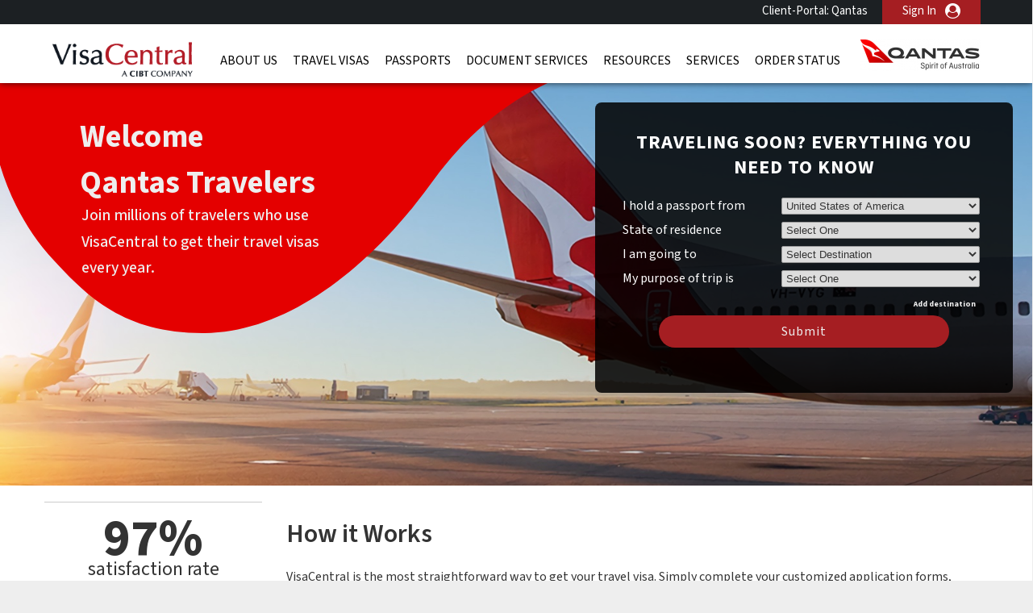

--- FILE ---
content_type: text/html; charset=UTF-8
request_url: https://visacentral.com/?login=101616&utm_campaign=qantas&utm_medium=US&utm_source=TDP
body_size: 23562
content:
<!DOCTYPE html>
<html xmlns="http://www.w3.org/1999/xhtml">

<head>
        <meta charset="UTF-8">
    <title lang="en"></title>
    <meta http-equiv="Content-Type" content="text/html;charset=utf-8">
    <meta http-equiv="X-UA-Compatible" content="IE=edge">
    <script>
	dataLayer = [{"cibtAccount":"101616","gaAccountProperty":"UA-24099021-1","concierge_name":"ELITE","global_ga_tracking":"UA-45502077-1","script_url":"\/","base_script_url":"","script_name":"","cir_category":"","cir_name":"","lang_name":"English","request_uri":"\/?login=101616&utm_campaign=qantas&utm_medium=US&utm_source=TDP","originating_url":"","ab_value":"","analytics_section_name":"","operation":"NA","widget_ref":"NA","AB":"NA","concierge_user_answer":"","concierge_selected":"","dashboardEnabled":"","order_submitted_value":"","order_number":"","logged_in":false,"order_submitted":false,"ux_ver":"leg","resultpage_referrer":"","special_code":null}]</script>
<script>
	(function(w, d, s, l, i) {
		w[l] = w[l] || [];
		w[l].push({
			'gtm.start': new Date().getTime(),
			event: 'gtm.js'
		});
		var f = d.getElementsByTagName(s)[0],
			j = d.createElement(s),
			dl = l != 'dataLayer' ? '&l=' + l : '';
		j.async = true;
		j.src =
			'https://www.googletagmanager.com/gtm.js?id=' + i + dl;
		f.parentNode.insertBefore(j, f);
	})(window, document, 'script', 'dataLayer', 'GTM-NBZ9FG7');
</script>        <meta name="viewport" content="width=device-width, initial-scale=1.0, maximum-scale=1">
            <meta name="robots" content="noindex">
        <meta name="googlebot" content="noindex">
        <meta http-equiv="Content-Language" content="en">
    <html lang="en">
    <meta http-equiv="imagetoolbar" content="no">
    <meta name="MSSmartTagsPreventParsing" content="true">
            <meta name="google-site-verification" content="IlJs8tmZnuL-Q9laRVUaHhe2zasOM0oJvRqS-90huso">
        <meta name="language" content="en">
            
        <meta property="og:image" content="http://visacentral.com/resources/CIBT/eng/images/common/open-graph-image.webp"/>
    <meta property="og:url" content="http://visacentral.com/"/>
    <meta property="og:type" content="website"/>
    <meta property="og:title" content=""/>

    <meta property="og:description" content=""/>
    
    <meta property="twitter:image" content="http://visacentral.com/resources/CIBT/eng/images/common/open-graph-image.webp"/>
    <meta property="twitter:card" content="website"/>
    <meta property="twitter:title" content=""/>
    <meta property="twitter:description" content=""/>
    <link rel="dns-prefetch" href="https://fonts.gstatic.com">
    <link rel="dns-prefetch" href="https://fonts.googleapis.com">
    <link rel="dns-prefetch" href="https://www.googletagmanager.com">
    <link rel="dns-prefetch" href="https://ajax.googleapis.com">

    <link rel="canonical" href="https://visacentral.com/" />

        <link rel="icon" href="/resources/CIBT/eng/images/common/cibt-touch-icon.png">
<link rel="apple-touch-icon" href="/resources/CIBT/eng/images/common/cibt-touch-icon.png">
<link rel="apple-touch-icon-precomposed" href="/resources/CIBT/eng/images/common/cibt-touch-icon.png">
<link rel="icon" sizes="96x96" href="/resources/CIBT/eng/images/common/cibt-touch-icon-96x96.png">
<link rel="apple-touch-icon" sizes="96x96" href="/resources/CIBT/eng/images/common/cibt-touch-icon-96x96.png">
<link rel="apple-touch-icon-precomposed" sizes="96x96" href="/resources/CIBT/eng/images/common/cibt-touch-icon-96x96.png">
<link rel="icon" sizes="144x144" href="/resources/CIBT/eng/images/common/cibt-touch-icon-144x144.png">
<link rel="apple-touch-icon" sizes="144x144" href="/resources/CIBT/eng/images/common/cibt-touch-icon-144x144.png">
<link rel="apple-touch-icon-precomposed" sizes="144x144" href="/resources/CIBT/eng/images/common/cibt-touch-icon-144x144.png">
	<link rel="shortcut icon" href="/resources/CIBT/eng/images/common/favicon_VCE.ico" type="image/x-icon">
	<link type="text/css" rel="stylesheet" href="/resources/CIBT/eng/css/all.min.css?ver=1762351127" media="screen, projection">
	<link rel="preload" href="https://fonts.googleapis.com/css2?family=Source+Sans+3:ital,wght@0,200..900;1,200..900&display=swap" as="style" onload="this.rel='stylesheet'">

<link rel="preload" href="/fonts/font-awesome.min.css" as="style" onload="this.onload=null;this.rel='stylesheet'">
<style type="text/css">
	@media(max-width: 480px) {
		.mobile_only {
			display: block !important;
		}

		.mobile_hide {
			display: none !important;
		}
	}

	@media(min-width: 481px) {
		.mobile_only {
			display: none !important;
		}

		.mobile_hide {
			display: block !important;
		}
	}
</style>        <script type="text/javascript">
        window.getResourcePath = function() {
            return '/resources/CIBT/eng';
        }
    </script>
    
    <script src="/resources/js/jquery.min.js"></script>

            <script type="text/javascript" src="/resources/js/all.min.js?ver=1762351127"></script>
        <script type="text/javascript" src="/resources/js/bootstrap.min.js"></script>
                <script type="text/javascript">
                $(document).ready(function() {
                    // Get the host name of this webpage
                    var hostName = window.location.hostname;
                                        if (hostName != 'visacentral.com')
                        return;
                                        if (window != top)
                        return;
                                            if (location.href.indexOf('/cookie-error') == -1) {
                            $.get('/ajax/ajax.ckCheck.php', {
                                'check': 'cktest'
                            }, function(data) {
                                if (data != true)
                                    window.location = 'https://visacentral.com/cookie-error';
                            });
                        }
                                    });
            </script>
        <script type="text/javascript">
        $(document).ready(function() {
            $('.clear_profile_data.icon').on('click', function() {
                let traveler_div = $(this).closest('.traveler_div');
                traveler_div.find('.traveler_data_row input').val('');
            })

            $(".classlangauage").on('click', function() {
                var X = $(this).attr('id');
                if (X == 1) {
                    $(".submenu").hide();
                    $(this).attr('id', '0');
                } else {
                    $(".submenu").show();
                    $(this).attr('id', '1');
                }
            });
            //Mouseup textarea false
            $(".submenu").on('mouseup', function() {
                return false
            });
            $(".classlangauage").on('mouseup', function() {
                return false
            });
            //Textarea without editing.
            $(document).on('mouseup', function() {
                $(".submenu").hide();
                $(".classlangauage").attr('id', '');
            });
        });
    </script>
        <script type="text/javascript">
        $(document).ready(function() {
            
            $(".office_Custom").on('change', function() {
                var selectedOfficeCode = this.options[this.selectedIndex].value;
                location.href = selectedOfficeCode;

            });
        });
    </script>
    <script type="text/javascript">
        $(function() {
                        $.datepicker.setDefaults($.datepicker.regional['en-USA']);

                        var date_format = 'mm-dd-yy';
            $.datepicker.setDefaults({
                dateFormat: date_format
            });
        });
    </script>    <style>
        .header_row2 {
            border-top: 3px solid rgba(0, 0, 0, 0);
            height: 73px;
        }
        @media (min-width: 768px) {
            #body.indexmail {
                margin-top: 75px !important;
            }
            .right-respo #nav ul li a {
                padding: 0 8px;
            }
        }
        @media(max-width: 782px) {
            #body.indexmail {
                margin-top: -25px;
                padding-top: 50px;
            }
        }

    </style>
</head>

<body>
            <noscript><iframe src="https://www.googletagmanager.com/ns.html?id=GTM-NBZ9FG7" height="0" width="0" style="display:none;visibility:hidden"></iframe></noscript>
    <div id="bg">
    <div id="header">
                <div class="header_row1">
            <div class="wrap">
                <div class="string_editor countingSpan">
                    <div id="mobile_navigation_menu">Navigation Menu</div>
                    <div id="mobile_navigation_menu">mobile_navigation_home</div>
                    <div id="mobile_widget_not_available">&nbsp;</div>
                    <div id="mobile_string_learn_more">Learn More</div>
                    <div id="mobile_string_learn_more_now">learn_more_now</div>
                </div>
                <div class="language" style="display: none;">
                    <div class="dropdown_language">
                                                <div class="submenu" style="display: none;">
                            <ul class="root">
                                                            </ul>
                        </div>
                    </div>
                </div>
                <div class="portal-login">
                    			<div class="pull-left " id="login" >

												<div id="login_form" class="multi_field_login"
					style="">
					<div class="office">
											<div>
																	</div>
					<div class="submit_inside">
					                        <div id="fourofouressage">
													</div>
						</div><!-- End div.submit_inside -->
					</div><!-- End div#office -->
				</div><!-- #login_form  -->
			</div><!-- #login  -->
		                    					<div style="display: inline; float:right;">
						<a onclick="showUserLoginSignUpForm('button');" class="ignoreForceLogin skipOnBeforeUnload traveler-login">Sign In</a>
					</div>&nbsp;
														<div id="account_logout" style="width: auto; display:inline;">
				
															<div class="btn-group" id="">
								<div type="button" class="dropdown-toggle more-options-button client-login-details " data-toggle="dropdown">
									Client-Portal:									Qantas																	</div>
														</div>
											
					<div class="btn-group" id=""> 												</div><!--  .btn-group -->

					</div><!--  #account_logout -->
				                </div>

            </div><!-- End .wrap -->
        </div><!-- End #header_row1 -->
        
        <!--HEADER 2 STARTS-->

        <div class="header_row2">
            <div class="wrap">
                <div class="company">
                                            <a href="/"><img src="/resources/CIBT/eng/images/common/visa-central-logo2.png" alt="VCE" /></a>
                                    </div>
                <div class="right-respo">
                    <script>
                        $(document).ready(function() {
                            $('.nav-item').hover(function() {
                                $(this).find('.dropdown-menu').stop(true, true).delay(200).fadeIn(0);
                            }, function() {
                                $(this).find('.dropdown-menu').stop(true, true).delay(200).fadeOut(0);
                            });
                        });

                        $('.dropdown').hover(function() {
                            $(this).find('.single-dropdown-menu').stop(true, true).delay(200).fadeIn(0);
                        }, function() {
                            $(this).find('.single-dropdown-menu').stop(true, true).delay(200).fadeOut(0);
                        });
                    </script>
                    <div id="nav" class="pull-left">
                        <div id="menu_toggle">
                            <hr />
                            <p>menu</p>
                            <hr />
                        </div>
                        <div class="collapse navbar-collapse" id="navbarNavDropdown">


                                     <ul class="navbar-nav">
         	          			<li class="nav-item dropdown mega " id="about_us" >

        	           		<a class="nav-link dropdown-toggle" id="about_us"  href="/about-us"
        			   			aria-haspopup="true" aria-expanded="false" >
        			    		About Us        			    	</a>
    			    		    			        			<div class="dropdown-menu small" aria-labelledby="navbarDropdownMenuLink">
                                   		<div class="container sub-nav single">
                                         	<div class="row">
                                            	<div class="col-lg-5 sub-menu">
    			         							    														<a class="dropdown-item" id="cibtvisas_global_offices" href="/worldwide-offices" >VisaCentral Global Offices<span
                                            				class="arrow icon"></span></a>

                                        			    														<a class="dropdown-item" id="cibtvisas_global_leadership" href="https://corporate.cibt.com/about-cibt/leadership/"  target="_blank">VisaCentral Global Leadership<span
                                            				class="arrow icon"></span></a>

                                        			    														<a class="dropdown-item" id="cibtvisas_careers" href="https://recruiting.ultipro.com/CIB1001CBTHO/JobBoard/651e26e3-d67c-4622-8ee3-62b19eab9aa9/?q=&o=postedDateDesc&f4=X1RzVTkvxkKDdmPbR4tpeQ"  target="_blank">VisaCentral Careers<span
                                            				class="arrow icon"></span></a>

                                        			    														<a class="dropdown-item" id="contact_cibt" href="/contact-us" >Contact VisaCentral<span
                                            				class="arrow icon"></span></a>

                                        			    														<a class="dropdown-item" id="news-and-updates" href="/news-and-updates" >In The News<span
                                            				class="arrow icon"></span></a>

                                        			    														<a class="dropdown-item" id="customer-reviews" href="/customer-reviews"  target="_blank">Customer Reviews<span
                                            				class="arrow icon"></span></a>

                                        			                                    			</div>
                                   			 	                                    		</div>
                                    	</div>
                                    </div>
    							
			 				</li>
	        					          			<li class="nav-item dropdown mega " id="visas" >

        	           		<a class="nav-link dropdown-toggle" id="visas"  href="/visas"
        			   			aria-haspopup="true" aria-expanded="false" >
        			    		Travel Visas        			    	</a>
    			    		    			        			<div class="dropdown-menu small" aria-labelledby="navbarDropdownMenuLink">
                                   		<div class="container sub-nav single">
                                         	<div class="row">
                                            	<div class="col-lg-5 sub-menu">
    			         							    														<a class="dropdown-item" id="do_i_need_a_visa" href="/visa-quick-check" >Do I Need a Visa?<span
                                            				class="arrow icon"></span></a>

                                        			    														<a class="dropdown-item" id="expedited_visa_solutions" href="/visas" >Expedited Visa Solutions<span
                                            				class="arrow icon"></span></a>

                                        			    														<a class="dropdown-item" id="electronic_travel_authorization" href="/electronic-travel-authorization" >ETA<span
                                            				class="arrow icon"></span></a>

                                        			    														<a class="dropdown-item" id="travel_visa_faqs" href="/footer-faqs#Travel%20Visa%20FAQs" >Travel Visa FAQs<span
                                            				class="arrow icon"></span></a>

                                        			    														<a class="dropdown-item" id="corporate_travel_solutions" href="/corporations" >Corporate Travel Solutions<span
                                            				class="arrow icon"></span></a>

                                        			                                    			</div>
                                   			 	                                    		</div>
                                    	</div>
                                    </div>
    							
			 				</li>
	        					          			<li class="nav-item dropdown mega " id="passports" >

        	           		<a class="nav-link dropdown-toggle" id="passports"  href="/passport-information"
        			   			aria-haspopup="true" aria-expanded="false" >
        			    		Passports        			    	</a>
    			    		    			        			<div class="dropdown-menu small" aria-labelledby="navbarDropdownMenuLink">
                                   		<div class="container sub-nav single">
                                         	<div class="row">
                                            	<div class="col-lg-5 sub-menu">
    			         							    														<a class="dropdown-item" id="expedited_passport_renewal" href="/passport-order?passport_type=RN" >Expedited Passport Renewal<span
                                            				class="arrow icon"></span></a>

                                        			    														<a class="dropdown-item" id="first_time_passport" href="/passport-order?passport_type=FT" >First-Time Passport<span
                                            				class="arrow icon"></span></a>

                                        			    														<a class="dropdown-item" id="lost_or_stolen_passport" href="/passport-order?passport_type=LO" >Lost or Stolen Passport<span
                                            				class="arrow icon"></span></a>

                                        			    														<a class="dropdown-item" id="child_passport" href="/passport-order?passport_type=CH" >Child Passport<span
                                            				class="arrow icon"></span></a>

                                        			    														<a class="dropdown-item" id="name_change" href="/passport-order?passport_type=N1" >Name Change<span
                                            				class="arrow icon"></span></a>

                                        			    														<a class="dropdown-item" id="second_passport" href="/passport-information" >Second Passport<span
                                            				class="arrow icon"></span></a>

                                        			    														<a class="dropdown-item" id="passport_faqs" href="/footer-faqs#Passport%20FAQs" >Passport FAQs<span
                                            				class="arrow icon"></span></a>

                                        			                                    			</div>
                                   			 	                                    		</div>
                                    	</div>
                                    </div>
    							
			 				</li>
	        					          			<li class="nav-item dropdown mega " id="document-services" >

        	           		<a class="nav-link dropdown-toggle" id="document-services"  href="/document-services"
        			   			aria-haspopup="true" aria-expanded="false" >
        			    		Document Services        			    	</a>
    			    		
			 				</li>
	        					          			<li class="nav-item dropdown mega " id="covid" >

        	           		<a class="nav-link dropdown-toggle" id="covid"  href="/blog"
        			   			aria-haspopup="true" aria-expanded="false" >
        			    		Resources        			    	</a>
    			    		    			        			<div class="dropdown-menu small" aria-labelledby="navbarDropdownMenuLink">
                                   		<div class="container sub-nav single">
                                         	<div class="row">
                                            	<div class="col-lg-5 sub-menu">
    			         							    														<a class="dropdown-item" id="blog" href="https://cibtvisas.com/blog"  target="_blank">VisaCentral Travel Blog<span
                                            				class="arrow icon"></span></a>

                                        			    														<a class="dropdown-item" id="podcast" href="https://cibtvisas.com/podcast" >Podcast<span
                                            				class="arrow icon"></span></a>

                                        			    														<a class="dropdown-item" id="etias" href="https://cibtvisas.com/etias" >ETIAS<span
                                            				class="arrow icon"></span></a>

                                        			    														<a class="dropdown-item" id="white-papers" href="https://cibtvisas.com/white-papers" >White Papers<span
                                            				class="arrow icon"></span></a>

                                        			    														<a class="dropdown-item" id="research" href="https://cibtvisas.com/research" >Research<span
                                            				class="arrow icon"></span></a>

                                        			    														<a class="dropdown-item" id="webinar" href="https://cibtvisas.com/webinars" >Webinars<span
                                            				class="arrow icon"></span></a>

                                        			    														<a class="dropdown-item" id="event" href="https://cibtvisas.com/events" >Events<span
                                            				class="arrow icon"></span></a>

                                        			                                    			</div>
                                   			 	                                    		</div>
                                    	</div>
                                    </div>
    							
			 				</li>
	        					          			<li class="nav-item dropdown mega " id="service_directory" >

        	           		<a class="nav-link dropdown-toggle" id="service_directory"  href="/service-directory"
        			   			aria-haspopup="true" aria-expanded="false" >
        			    		Services        			    	</a>
    			    		    			        			<div class="dropdown-menu small" aria-labelledby="navbarDropdownMenuLink">
                                   		<div class="container sub-nav single">
                                         	<div class="row">
                                            	<div class="col-lg-5 sub-menu">
    			         							    														<a class="dropdown-item" id="compliance_solution" href="/compliance-solution" >A1 Compliance<span
                                            				class="arrow icon"></span></a>

                                        			    														<a class="dropdown-item" id="global_immigration_services" href="https://newlandchase.com/services/"  target="_blank">Global Immigration Services<span
                                            				class="arrow icon"></span></a>

                                        			    														<a class="dropdown-item" id="visa_support_meetings_events" href="/visa-support-meetings-events" >Meetings & Events<span
                                            				class="arrow icon"></span></a>

                                        			    														<a class="dropdown-item" id="cibtvisas_service_directory" href="/service-directory" >VisaCentral Service Directory<span
                                            				class="arrow icon"></span></a>

                                        			    														<a class="dropdown-item" id="learn_more_about_our_services" href="/corporate-inquiries" >Learn More About Our Services<span
                                            				class="arrow icon"></span></a>

                                        			    														<a class="dropdown-item" id="corporations" href="/corporations" >Corporations<span
                                            				class="arrow icon"></span></a>

                                        			    														<a class="dropdown-item" id="cruise_lines" href="/cruise-lines" >Cruise Lines<span
                                            				class="arrow icon"></span></a>

                                        			    														<a class="dropdown-item" id="tour_operators" href="/tour-operators" >Tour Operators<span
                                            				class="arrow icon"></span></a>

                                        			    														<a class="dropdown-item" id="onsite_services" href="/onsite-services" >Onsite Services<span
                                            				class="arrow icon"></span></a>

                                        			    														<a class="dropdown-item" id="all_partner_solutions" href="/client-solutions" >All Partner Solutions<span
                                            				class="arrow icon"></span></a>

                                        			    														<a class="dropdown-item" id="corporate_inquiries" href="/corporate-inquiries" >Learn More About Our Client Solutions<span
                                            				class="arrow icon"></span></a>

                                        			                                    			</div>
                                   			 	                                    		</div>
                                    	</div>
                                    </div>
    							
			 				</li>
	        					          			<li class="nav-item dropdown mega " id="status_check" >

        	           		<a class="nav-link dropdown-toggle" id="status_check"  href="/status-check"
        			   			aria-haspopup="true" aria-expanded="false" >
        			    		Order Status        			    	</a>
    			    		    			        			<div class="dropdown-menu small" aria-labelledby="navbarDropdownMenuLink">
                                   		<div class="container sub-nav single">
                                         	<div class="row">
                                            	<div class="col-lg-5 sub-menu">
    			         							    														<a class="dropdown-item" id="check_order_status" href="/status-check" >Check Order Status<span
                                            				class="arrow icon"></span></a>

                                        			    														<a class="dropdown-item" id="view_invoice" href="/status-check" >View Invoice<span
                                            				class="arrow icon"></span></a>

                                        			    														<a class="dropdown-item" id="upload_documents" href="/upload-forms" >Upload Documents<span
                                            				class="arrow icon"></span></a>

                                        			                                    			</div>
                                   			 	                                    		</div>
                                    	</div>
                                    </div>
    							
			 				</li>
	        				                       </ul>
                       
                        </div>

                    </div>
                    
                                            <div class="client">
                            <div class="logo_holder" style="background-image:url(/images/client_logos/21972.png);">
                            </div>
                            <br />
                        </div>
                                    </div>
            </div><!-- End .wrap -->
        </div><!-- End .header_row2 -->

        <!--HEADER 2 ENDS-->
        <div class="header_row3">
            <div class="company">
                                    <a href="/"><img src="/resources/CIBT/eng/images/common/visa-central-logo2.png" alt="VCE" /></a>
                            </div>
        </div><!-- .header_row3 -->

        <div class="header_myAccount">
                                                </div> <!-- .header_myAccount -->

        <div class="header_row404">
            <div class="wrap">
                            </div><!-- .wrap -->
        </div><!-- .header_row404 -->
    </div><!-- End #header -->
        <br />
    <div id="body" class="indexmail">
        <div id="main" class="indexmail">
            <div id="content" style="width: 850px;; position:relative;" class="container"><div class="search_box_wrapper" style="position: relative; z-index: 9001; width: 600px; top: 1px; left:1px;">                			<div class="visa_search_box visa box_grey">
                				<div class="header"><div class="inside"></div></div>
                				<div class="content">
                                    <div class="inside">
                                        <h1>Traveling Soon? Everything You Need To Know</h1>
                                        
<script type="text/javascript">
	$( document ).ready( function()
	{
		// This code is here because in Chrome, if you do a search and then hit the browser's back
		// button, it will take the user back to the the searchbox page and they won't be able to
		// successfully do a search
		$( '.travelingForSelect' ).each( function(){
			if( this.selectedIndex === -1 ) {
				if( this.options.length > 0 ) {
					this.options[0].selected = 'selected';
				}
			}
		} );

		// Plug into the remove destination click button
		$( '#remove_destination' ).on('click', function( e )
		{
			e.stopPropagation();
			e.preventDefault();
			
			// If we have only a single destination, don't do anything
			if( numDestinations == 1 )
				return;

			if( $( ".cycle-slideshow" ).length ) {
				var lastpad = $( ".cycle-slideshow" ).css( "padding-top" ).replace( /[^-\d\.]/g, '' );
				var lesspad = 130;
				var newpad = parseInt( lastpad ) - lesspad;
				$( ".cycle-slideshow" ).css( "padding-top", newpad + "px" );
			}

			// To remove the "?" in front of the purpose box dropdown  when the destinations are removed by clicking "Remove Country"
			var removeNumDesti = numDestinations - 1;
			$( '#i_am_traveling_for_whats_this_' + removeNumDesti ).hide();

			$( '.t' + numDestinations ).hide();
			numDestinations--;
			$( '.t' + numDestinations ).show();
			
			// Deselect the traveling for/to selects
			$( '#traveling_toSelect' + numDestinations + ', #traveling_forSelect' + numDestinations ).each( function()
			{
				this.selectedIndex = 0;
			} );
			
			adjustIntroHeight();
			
			$( '#main #content' ).each( function()
			{
				var containerDiv = $( this );
				if( containerDiv.css( 'position' ) == 'relative' )
				{
					containerDiv.height( containerDiv.height() - 110 );	
				}// End if
			} );
		} );
				
		// The number of destinations current in place
		var numDestinations = 1;
		
					if( numDestinations == 3 )
			{
				$('a#add_destination').hide();
				$('a#remove_destination').show();
			}
		
		if( numDestinations == 2 )
		{
			$('a#add_destination').show();
			$('a#remove_destination').show();
		}

		if( numDestinations == 1 )
		{
			$('a#add_destination').show();
			$('a#remove_destination').hide();
		}

		// If there is more than a single destination, adjust the height of the background image accordingly
		if( numDestinations > 1 && $( ".cycle-slideshow" ).length ) {
			var lastpad = $( ".cycle-slideshow" ).css( "padding-top" ).replace( /[^-\d\.]/g, '' );
			var addpad = 130 * ( numDestinations - 1 );
			var newpad = parseInt( lastpad ) + addpad;
			$( ".cycle-slideshow" ).css( "padding-top", newpad + "px" );
		}
		
		// Plug into the add destination click button
		$( '#add_destination' ).on('click', function( e )
		{
			e.stopPropagation();
			e.preventDefault();
			
			// If we already have the max number of destinations, return
			if( numDestinations >= 3 )
				return;

			if( $( ".cycle-slideshow" ).length ) {
				var lastpad = $( ".cycle-slideshow" ).css( "padding-top" ).replace( /[^-\d\.]/g, '' );
				var addpad = 130;
				var newpad = parseInt( lastpad ) + addpad;
				$( ".cycle-slideshow" ).css( "padding-top", newpad + "px" );
			}
		
			$( '.t' + numDestinations ).hide();
			numDestinations++;
			$( '.t' + numDestinations ).show();
			
			adjustIntroHeight();
			
			$( '#main #content' ).each( function()
			{
				var containerDiv = $( this );
				if( containerDiv.css( 'position' ) == 'relative' )
				{
					containerDiv.height( containerDiv.height() + 110 );	
				}// End if
			} );
		} );

		
				
		// Plug into the traveling to selects change event
		$( '.travelingToSelect' ).on('change', function( e )
		{			
			var destination = this.options[this.selectedIndex].value;
			if( ! destination || destination.length == 0 )
				return;
			
			var nationality = $( '#nationalitySelect' )[0];
			nationality = nationality.options[nationality.selectedIndex].value;
			if( ! nationality || nationality.length == 0 )
				return;
			
			var state_of_residence = $( '#state_of_residenceSelect' )[0];
			if(  state_of_residence && state_of_residence.length != 0 )
				state_of_residence = state_of_residence.options[state_of_residence.selectedIndex].value;
			
			// Get the select box we will be populating
			var targetId = 'traveling_forSelect' + this.id.replace( 'traveling_toSelect', '' );
			var target = $( '#' + targetId )[0];

			// Get the selected purpose, if any
			var selectedPurpose = target.options[target.selectedIndex].value;

			// Remove all the options and disable the target
			target.disabled = true;
			while( target.firstChild )
				target.removeChild( target.firstChild );

			// Put a status indicator into the target select box
			var statusIndicator = document.createElement( 'option' );
			statusIndicator.innerHTML = 'Loading...';
			target.appendChild( statusIndicator );

			// Build our post data to get a list of traveling purposes
			var postData = {
				destination: destination,
				nationality: nationality,
				state: state_of_residence,
				localCode: 'EN'
			};

			//To get the id for the tooltip functionality
			var id_number = this.id.replace("traveling_toSelect","");

            
			// Get the traveling purposes
			var getPurposes = $.get( '/ajax/ajax.fillPurposes2.php', postData, function( data )
			{
				// Display the tool tip only if the travelling country is selected 
				$( '.traveling_for_whats_this'+id_number )[0].style.display = 'block';

				// Remove all options from the purpose select box
				while( target.firstChild )
					target.removeChild( target.firstChild );

				// This variable is built for the simpletip
				var arrayData = '';

				// Repopulate and enable the traveling for select
				for( var n in data )
				{
					var newPurpose = document.createElement( 'option' );
					newPurpose.value = data[n].Code;
					newPurpose.innerHTML = data[n].Name;
					newPurpose.title = data[n].Name;
					newPurpose.description = data[n].Description;
					target.appendChild( newPurpose );

					// Don't put the first element into the tooltip cause it says something like "Select One"
					if( n != 0 )
						arrayData = arrayData + "<li>" + "<strong>" + data[n].Name + "</strong>" + "<br />" + data[n].Description + "</li>";
				}// End for each purpose

				arrayData = "<ul>" + "<strong>" + "Visa Type Definitions" + "</strong>" + arrayData + "</ul>";

				// Create your tooltips 
				$( '#i_am_traveling_for_whats_this_'+ id_number ).simpletip();

				// Access the API of a previously initatied simpletip 				
				var api = $( '#i_am_traveling_for_whats_this_'+ id_number ).eq(0).simpletip();

				// Perform a simpletip API call to update tooltip contents 
				api.update( arrayData );

				target.disabled = false;

				// Repopulate the selected purpose
				if( selectedPurpose.length > 0 )
				{
					for( var n = 0; n < target.options.length; ++n )
					{
						if( target.options[n].value == selectedPurpose )
							target.selectedIndex = n;
					}// End for each option
				}// End if
			}, 'json' )

            
            		} );//.trigger( 'change' );


		// If we have 3 destinations, make sure the content div has enough vertical space to show everything
		if( numDestinations >= 3 )
		{
			$( '#content' ).each( function()
			{
				this.style.height = '500px';
			} );
			
		}

/*		if( numDestinations >= 2 ) {
			for( var n = 1; n <= numDestinations; ++n ) {
				if( n > 1 ) {
					$( '#add_destination' ).trigger( 'click' );
				}
			}
		}
*/

		//This code is to make sure that the purpose tooltip will showup when the destinations are loaded from url query string
		$('#traveling_toSelect1').trigger('change');
		$('#traveling_toSelect2').trigger('change');
		$('#traveling_toSelect3').trigger('change');		

	} );
</script>


<style type="text/css">
    
					#intro > div.content object { width:974px; height:320px; }
		
    		div.tooltip {
			width: 400px;
			color: #333333;
			position: relative;
			top: -200px !important;
			left: -400px !important;
			background: #FFF;
		}
    
        a.traveling_for_whats_this {
            display: none;
            position: absolute;
            top: 0;
            right: -10px;
            width: 10px;
        }

        .fixedSearchBox a.traveling_for_whats_this {
            position: absolute;
            top: 29px!important;
        }

        @media (max-width: 480px) {
            .search_box_field a.traveling_for_whats_this {
                position: absolute;
                top: 34px;
                right: -20px;
                width: 10px;
            }
        }
    </style>

<form id="needAVisa" action="#" onsubmit="return false;" method="post">
	<input type="hidden" name="csrf_token" value="578de9665de3f13e85c38118a4f8252152b8059c">	<div>
		<div class="search_box_field">
			<label>
				I hold a passport from			</label>
			<span>
				<select id="nationalitySelect" name="passport_from">
					<option value="" >
						Select One					</option>
												<option title="United States of America" value="USA"  selected="selected">
								United States of America							</option>
													<option title="Afghanistan" value="AFG" >
								Afghanistan							</option>
													<option title="Albania" value="ALB" >
								Albania							</option>
													<option title="Algeria" value="DZA" >
								Algeria							</option>
													<option title="Andorra" value="AND" >
								Andorra							</option>
													<option title="Angola" value="AGO" >
								Angola							</option>
													<option title="Anguilla" value="AIA" >
								Anguilla							</option>
													<option title="Antigua and Barbuda" value="ATG" >
								Antigua and Barbuda							</option>
													<option title="Argentina" value="ARG" >
								Argentina							</option>
													<option title="Armenia" value="ARM" >
								Armenia							</option>
													<option title="Aruba" value="ABW" >
								Aruba							</option>
													<option title="Australia" value="AUS" >
								Australia							</option>
													<option title="Austria" value="AUT" >
								Austria							</option>
													<option title="Azerbaijan" value="AZE" >
								Azerbaijan							</option>
													<option title="Bahamas" value="BHS" >
								Bahamas							</option>
													<option title="Bahrain" value="BHR" >
								Bahrain							</option>
													<option title="Bangladesh" value="BGD" >
								Bangladesh							</option>
													<option title="Barbados" value="BRB" >
								Barbados							</option>
													<option title="Belarus" value="BLR" >
								Belarus							</option>
													<option title="Belgium" value="BEL" >
								Belgium							</option>
													<option title="Belize" value="BLZ" >
								Belize							</option>
													<option title="Benin" value="BEN" >
								Benin							</option>
													<option title="Bermuda" value="BMU" >
								Bermuda							</option>
													<option title="Bhutan" value="BTN" >
								Bhutan							</option>
													<option title="Bolivia" value="BOL" >
								Bolivia							</option>
													<option title="Bosnia Herzegovina" value="BIH" >
								Bosnia Herzegovina							</option>
													<option title="Botswana" value="BWA" >
								Botswana							</option>
													<option title="Brazil" value="BRA" >
								Brazil							</option>
													<option title="Brunei Darussalam" value="BRN" >
								Brunei Darussalam							</option>
													<option title="Bulgaria" value="BGR" >
								Bulgaria							</option>
													<option title="Burkina Faso" value="BFA" >
								Burkina Faso							</option>
													<option title="Burundi" value="BDI" >
								Burundi							</option>
													<option title="Cambodia" value="KHM" >
								Cambodia							</option>
													<option title="Cameroon" value="CMR" >
								Cameroon							</option>
													<option title="Canada" value="CAN" >
								Canada							</option>
													<option title="Cape Verde" value="CPV" >
								Cape Verde							</option>
													<option title="Cayman Islands" value="CYM" >
								Cayman Islands							</option>
													<option title="Central African Republic" value="CAF" >
								Central African Republic							</option>
													<option title="Chad" value="TCD" >
								Chad							</option>
													<option title="Chile" value="CHL" >
								Chile							</option>
													<option title="China" value="CHN" >
								China							</option>
													<option title="Colombia" value="COL" >
								Colombia							</option>
													<option title="Comores Islands" value="COM" >
								Comores Islands							</option>
													<option title="Congo" value="COG" >
								Congo							</option>
													<option title="Cook Islands" value="COK" >
								Cook Islands							</option>
													<option title="Costa Rica" value="CRI" >
								Costa Rica							</option>
													<option title="Cote D’Ivoire" value="CIV" >
								Cote D’Ivoire							</option>
													<option title="Croatia" value="HRV" >
								Croatia							</option>
													<option title="Cuba" value="CUB" >
								Cuba							</option>
													<option title="Cyprus" value="CYP" >
								Cyprus							</option>
													<option title="Czech Republic" value="CZE" >
								Czech Republic							</option>
													<option title="Democratic Republic of the Congo" value="COD" >
								Democratic Republic of the Congo							</option>
													<option title="Denmark (Including Greenland)" value="DNK" >
								Denmark (Including Greenland)							</option>
													<option title="Diplomatic Passport (Gov Business)" value="USD" >
								Diplomatic Passport (Gov Business)							</option>
													<option title="Djibouti" value="DJI" >
								Djibouti							</option>
													<option title="Dominica" value="DMA" >
								Dominica							</option>
													<option title="Dominican Republic" value="DOM" >
								Dominican Republic							</option>
													<option title="Ecuador" value="ECU" >
								Ecuador							</option>
													<option title="Egypt" value="EGY" >
								Egypt							</option>
													<option title="El Salvador" value="SLV" >
								El Salvador							</option>
													<option title="Equatorial Guinea" value="GNQ" >
								Equatorial Guinea							</option>
													<option title="Eritrea" value="ERI" >
								Eritrea							</option>
													<option title="Estonia" value="EST" >
								Estonia							</option>
													<option title="Ethiopia" value="ETH" >
								Ethiopia							</option>
													<option title="Falkland Islands" value="FLK" >
								Falkland Islands							</option>
													<option title="Fiji" value="FJI" >
								Fiji							</option>
													<option title="Finland" value="FIN" >
								Finland							</option>
													<option title="France" value="FRA" >
								France							</option>
													<option title="French Guinea" value="GUF" >
								French Guinea							</option>
													<option title="French Polynesia" value="PYF" >
								French Polynesia							</option>
													<option title="French West Indies" value="ATF" >
								French West Indies							</option>
													<option title="Gabon" value="GAB" >
								Gabon							</option>
													<option title="Gambia" value="GMB" >
								Gambia							</option>
													<option title="Georgia (CIS)" value="GEO" >
								Georgia (CIS)							</option>
													<option title="Germany" value="DEU" >
								Germany							</option>
													<option title="Ghana" value="GHA" >
								Ghana							</option>
													<option title="Greece" value="GRC" >
								Greece							</option>
													<option title="Grenada" value="GRD" >
								Grenada							</option>
													<option title="Guatemala" value="GTM" >
								Guatemala							</option>
													<option title="Guinea Bissau" value="GNB" >
								Guinea Bissau							</option>
													<option title="Guinea, Republic of" value="GIN" >
								Guinea, Republic of							</option>
													<option title="Guyana" value="GUY" >
								Guyana							</option>
													<option title="Haiti" value="HTI" >
								Haiti							</option>
													<option title="Honduras" value="HND" >
								Honduras							</option>
													<option title="Hong Kong SAR, China" value="HKG" >
								Hong Kong SAR, China							</option>
													<option title="Hungary" value="HUN" >
								Hungary							</option>
													<option title="Iceland" value="ISL" >
								Iceland							</option>
													<option title="India" value="IND" >
								India							</option>
													<option title="Indonesia" value="IDN" >
								Indonesia							</option>
													<option title="Iran" value="IRN" >
								Iran							</option>
													<option title="Iraq" value="IRQ" >
								Iraq							</option>
													<option title="Ireland" value="IRL" >
								Ireland							</option>
													<option title="Israel" value="ISR" >
								Israel							</option>
													<option title="Italy" value="ITA" >
								Italy							</option>
													<option title="Jamaica" value="JAM" >
								Jamaica							</option>
													<option title="Japan" value="JPN" >
								Japan							</option>
													<option title="Jordan" value="JOR" >
								Jordan							</option>
													<option title="Kazakhstan" value="KAZ" >
								Kazakhstan							</option>
													<option title="Kenya" value="KEN" >
								Kenya							</option>
													<option title="Kiribati" value="KIR" >
								Kiribati							</option>
													<option title="Korea, Democratic People's Republic of (North)" value="PRK" >
								Korea, Democratic People's Republic of (North)							</option>
													<option title="Korea, Republic of (South)" value="KOR" >
								Korea, Republic of (South)							</option>
													<option title="Kosovo" value="UNK" >
								Kosovo							</option>
													<option title="Kuwait" value="KWT" >
								Kuwait							</option>
													<option title="Kyrgyzstan" value="KGZ" >
								Kyrgyzstan							</option>
													<option title="Laos" value="LAO" >
								Laos							</option>
													<option title="Latvia" value="LVA" >
								Latvia							</option>
													<option title="Lebanon" value="LBN" >
								Lebanon							</option>
													<option title="Lesotho" value="LSO" >
								Lesotho							</option>
													<option title="Liberia" value="LBR" >
								Liberia							</option>
													<option title="Libya" value="LBY" >
								Libya							</option>
													<option title="Liechtenstein" value="LIE" >
								Liechtenstein							</option>
													<option title="Lithuania" value="LTU" >
								Lithuania							</option>
													<option title="Luxembourg" value="LUX" >
								Luxembourg							</option>
													<option title="Macau, China" value="MAC" >
								Macau, China							</option>
													<option title="Madagascar" value="MDG" >
								Madagascar							</option>
													<option title="Malawi" value="MWI" >
								Malawi							</option>
													<option title="Malaysia" value="MYS" >
								Malaysia							</option>
													<option title="Maldives" value="MDV" >
								Maldives							</option>
													<option title="Mali" value="MLI" >
								Mali							</option>
													<option title="Malta" value="MLT" >
								Malta							</option>
													<option title="Marshall Islands" value="MHL" >
								Marshall Islands							</option>
													<option title="Mauritania" value="MRT" >
								Mauritania							</option>
													<option title="Mauritius" value="MUS" >
								Mauritius							</option>
													<option title="Mexico" value="MEX" >
								Mexico							</option>
													<option title="Micronesia" value="FSM" >
								Micronesia							</option>
													<option title="Moldova" value="MDA" >
								Moldova							</option>
													<option title="Monaco" value="MCO" >
								Monaco							</option>
													<option title="Mongolia" value="MNG" >
								Mongolia							</option>
													<option title="Montenegro" value="MNE" >
								Montenegro							</option>
													<option title="Montserrat" value="MSR" >
								Montserrat							</option>
													<option title="Morocco" value="MAR" >
								Morocco							</option>
													<option title="Mozambique" value="MOZ" >
								Mozambique							</option>
													<option title="Myanmar (Burma)" value="MMR" >
								Myanmar (Burma)							</option>
													<option title="Namibia" value="NAM" >
								Namibia							</option>
													<option title="Nauru" value="NRU" >
								Nauru							</option>
													<option title="Nepal" value="NPL" >
								Nepal							</option>
													<option title="Netherlands" value="NLD" >
								Netherlands							</option>
													<option title="New Caledonia" value="NCL" >
								New Caledonia							</option>
													<option title="New Zealand" value="NZL" >
								New Zealand							</option>
													<option title="Nicaragua" value="NIC" >
								Nicaragua							</option>
													<option title="Niger" value="NER" >
								Niger							</option>
													<option title="Nigeria" value="NGA" >
								Nigeria							</option>
													<option title="North Macedonia" value="MKD" >
								North Macedonia							</option>
													<option title="Norway" value="NOR" >
								Norway							</option>
													<option title="Official Passport (Govt Business)" value="USO" >
								Official Passport (Govt Business)							</option>
													<option title="Oman" value="OMN" >
								Oman							</option>
													<option title="Pakistan" value="PAK" >
								Pakistan							</option>
													<option title="Palau" value="PLW" >
								Palau							</option>
													<option title="Palestine" value="PSE" >
								Palestine							</option>
													<option title="Panama" value="PAN" >
								Panama							</option>
													<option title="Papua New Guinea" value="PNG" >
								Papua New Guinea							</option>
													<option title="Paraguay" value="PRY" >
								Paraguay							</option>
													<option title="Peru" value="PER" >
								Peru							</option>
													<option title="Philippines" value="PHL" >
								Philippines							</option>
													<option title="Poland" value="POL" >
								Poland							</option>
													<option title="Portugal" value="PRT" >
								Portugal							</option>
													<option title="Qatar" value="QAT" >
								Qatar							</option>
													<option title="Reunion Island" value="REU" >
								Reunion Island							</option>
													<option title="Romania" value="ROU" >
								Romania							</option>
													<option title="Russia" value="RUS" >
								Russia							</option>
													<option title="Rwanda" value="RWA" >
								Rwanda							</option>
													<option title="Saint Kitts and Nevis" value="KNA" >
								Saint Kitts and Nevis							</option>
													<option title="Saint Lucia" value="LCA" >
								Saint Lucia							</option>
													<option title="Samoa (American)" value="ASM" >
								Samoa (American)							</option>
													<option title="San Marino" value="SMR" >
								San Marino							</option>
													<option title="Sao Tome & Principe" value="STP" >
								Sao Tome & Principe							</option>
													<option title="Saudi Arabia" value="SAU" >
								Saudi Arabia							</option>
													<option title="Senegal" value="SEN" >
								Senegal							</option>
													<option title="Serbia" value="SRB" >
								Serbia							</option>
													<option title="Seychelles" value="SYC" >
								Seychelles							</option>
													<option title="Sierra Leone" value="SLE" >
								Sierra Leone							</option>
													<option title="Singapore" value="SGP" >
								Singapore							</option>
													<option title="Slovakia" value="SVK" >
								Slovakia							</option>
													<option title="Slovenia" value="SVN" >
								Slovenia							</option>
													<option title="Solomon Islands" value="SLB" >
								Solomon Islands							</option>
													<option title="Somalia" value="SOM" >
								Somalia							</option>
													<option title="South Africa" value="ZAF" >
								South Africa							</option>
													<option title="South Sudan" value="SSD" >
								South Sudan							</option>
													<option title="Spain" value="ESP" >
								Spain							</option>
													<option title="Sri Lanka" value="LKA" >
								Sri Lanka							</option>
													<option title="St. Vincent and the Grenadines" value="VCT" >
								St. Vincent and the Grenadines							</option>
													<option title="Sudan" value="SDN" >
								Sudan							</option>
													<option title="Suriname" value="SUR" >
								Suriname							</option>
													<option title="Swaziland (Eswatini)" value="SWZ" >
								Swaziland (Eswatini)							</option>
													<option title="Sweden" value="SWE" >
								Sweden							</option>
													<option title="Switzerland" value="CHE" >
								Switzerland							</option>
													<option title="Syria" value="SYR" >
								Syria							</option>
													<option title="Taiwan, China" value="TWN" >
								Taiwan, China							</option>
													<option title="Tajikistan" value="TJK" >
								Tajikistan							</option>
													<option title="Tanzania" value="TZA" >
								Tanzania							</option>
													<option title="Thailand" value="THA" >
								Thailand							</option>
													<option title="The Vatican (Holy See)" value="VAT" >
								The Vatican (Holy See)							</option>
													<option title="Tibet" value="TIB" >
								Tibet							</option>
													<option title="Timor-Leste" value="TLS" >
								Timor-Leste							</option>
													<option title="Togo" value="TGO" >
								Togo							</option>
													<option title="Tonga" value="TON" >
								Tonga							</option>
													<option title="Trinidad and Tobago" value="TTO" >
								Trinidad and Tobago							</option>
													<option title="Tunisia" value="TUN" >
								Tunisia							</option>
													<option title="Turkey" value="TUR" >
								Turkey							</option>
													<option title="Turkmenistan" value="TKM" >
								Turkmenistan							</option>
													<option title="Turks and Caicos Islands" value="TCA" >
								Turks and Caicos Islands							</option>
													<option title="Tuvalu" value="TUV" >
								Tuvalu							</option>
													<option title="Uganda" value="UGA" >
								Uganda							</option>
													<option title="Ukraine" value="UKR" >
								Ukraine							</option>
													<option title="United Arab Emirates" value="ARE" >
								United Arab Emirates							</option>
													<option title="United Kingdom" value="GBR" >
								United Kingdom							</option>
													<option title="United Nations Laissez Passer" value="UNP" >
								United Nations Laissez Passer							</option>
													<option title="Uruguay" value="URY" >
								Uruguay							</option>
													<option title="US Re-entry Permit" value="REP" >
								US Re-entry Permit							</option>
													<option title="US Refugee Travel Document" value="RFG" >
								US Refugee Travel Document							</option>
													<option title="Uzbekistan" value="UZB" >
								Uzbekistan							</option>
													<option title="Vanuatu" value="VUT" >
								Vanuatu							</option>
													<option title="Venezuela" value="VEN" >
								Venezuela							</option>
													<option title="Vietnam" value="VNM" >
								Vietnam							</option>
													<option title="Western Samoa" value="WSM" >
								Western Samoa							</option>
													<option title="Yemen" value="YEM" >
								Yemen							</option>
													<option title="Zambia" value="ZMB" >
								Zambia							</option>
													<option title="Zimbabwe" value="ZWE" >
								Zimbabwe							</option>
										</select>
			</span>
		</div>
					<div class="search_box_field" id="state_field" style="">
				<label>
					State of residence				</label>
				<span>
					<select id="state_of_residenceSelect" name="state_of_residence">
						<option value="">Select One</option>
						<option value="AL" title="Alabama">Alabama</option><option value="AK" title="Alaska">Alaska</option><option value="AZ" title="Arizona">Arizona</option><option value="AR" title="Arkansas">Arkansas</option><option value="CN" title="California, Northern">California, Northern</option><option value="CS" title="California, Southern">California, Southern</option><option value="CO" title="Colorado">Colorado</option><option value="CT" title="Connecticut">Connecticut</option><option value="DE" title="Delaware">Delaware</option><option value="DC" title="District of Columbia">District of Columbia</option><option value="FL" title="Florida">Florida</option><option value="GA" title="Georgia">Georgia</option><option value="GU" title="Guam">Guam</option><option value="HI" title="Hawaii">Hawaii</option><option value="ID" title="Idaho">Idaho</option><option value="IL" title="Illinois">Illinois</option><option value="IN" title="Indiana">Indiana</option><option value="IA" title="Iowa">Iowa</option><option value="KS" title="Kansas">Kansas</option><option value="KY" title="Kentucky">Kentucky</option><option value="LA" title="Louisiana">Louisiana</option><option value="ME" title="Maine">Maine</option><option value="MD" title="Maryland">Maryland</option><option value="MA" title="Massachusetts">Massachusetts</option><option value="MI" title="Michigan">Michigan</option><option value="MN" title="Minnesota">Minnesota</option><option value="MS" title="Mississippi">Mississippi</option><option value="MO" title="Missouri">Missouri</option><option value="MT" title="Montana">Montana</option><option value="NE" title="Nebraska">Nebraska</option><option value="NV" title="Nevada">Nevada</option><option value="NH" title="New Hampshire">New Hampshire</option><option value="NJ" title="New Jersey">New Jersey</option><option value="NM" title="New Mexico">New Mexico</option><option value="NY" title="New York">New York</option><option value="NC" title="North Carolina">North Carolina</option><option value="ND" title="North Dakota">North Dakota</option><option value="OH" title="Ohio">Ohio</option><option value="OK" title="Oklahoma">Oklahoma</option><option value="OR" title="Oregon">Oregon</option><option value="PA" title="Pennsylvania">Pennsylvania</option><option value="PR" title="Puerto Rico">Puerto Rico</option><option value="RI" title="Rhode Island">Rhode Island</option><option value="SC" title="South Carolina">South Carolina</option><option value="SD" title="South Dakota">South Dakota</option><option value="TN" title="Tennessee">Tennessee</option><option value="TX" title="Texas">Texas</option><option value="UT" title="Utah">Utah</option><option value="VT" title="Vermont">Vermont</option><option value="VI" title="Virgin Islands">Virgin Islands</option><option value="VA" title="Virginia">Virginia</option><option value="WA" title="Washington">Washington</option><option value="WV" title="West Virginia">West Virginia</option><option value="WI" title="Wisconsin">Wisconsin</option><option value="WY" title="Wyoming">Wyoming</option>					</select>
				</span>
			</div>
		
				
		
		<!-- Begin traveler 1 form fields -->
		<div class="search_box_field t2 t3 t4 destination-label" style="display: none;">
			<label>
				Destination			</label>
		</div>
		
		<div class="search_box_field">
			<label class="t1" style="">
				I am going to			</label>
			<label class="t2 t3 t4 sublabel" style="display: none;">
				I am going to			</label>
						<span>
				<select name="traveling_to[0]" id="traveling_toSelect0" class="travelingToSelect">
					<option value="">
						Select Destination					</option>
																				<option title="China Visa" value="CHN" >
									China								</option>
																												<option title="India Visa" value="IND" >
									India								</option>
																												<option title="Russia Visa" value="RUS" >
									Russia								</option>
																												<option title="Vietnam Visa" value="VNM" >
									Vietnam								</option>
																												<option title="Saudi Arabia Visa" value="SAU" >
									Saudi Arabia								</option>
																												<option title="-- Scroll to view more destinations -- Visa" value="" >
									-- Scroll to view more destinations --								</option>
																												<option title="Afghanistan Visa" value="AFG" >
									Afghanistan								</option>
																												<option title="Albania Visa" value="ALB" >
									Albania								</option>
																												<option title="Algeria Visa" value="DZA" >
									Algeria								</option>
																												<option title="Andorra Visa" value="AND" >
									Andorra								</option>
																												<option title="Angola Visa" value="AGO" >
									Angola								</option>
																												<option title="Anguilla Visa" value="AIA" >
									Anguilla								</option>
																												<option title="Antigua and Barbuda Visa" value="ATG" >
									Antigua and Barbuda								</option>
																												<option title="Argentina Visa" value="ARG" >
									Argentina								</option>
																												<option title="Armenia Visa" value="ARM" >
									Armenia								</option>
																												<option title="Aruba Visa" value="ABW" >
									Aruba								</option>
																												<option title="Australia Visa" value="AUS" >
									Australia								</option>
																												<option title="Austria Visa" value="AUT" >
									Austria								</option>
																												<option title="Azerbaijan Visa" value="AZE" >
									Azerbaijan								</option>
																												<option title="Bahamas Visa" value="BHS" >
									Bahamas								</option>
																												<option title="Bahrain Visa" value="BHR" >
									Bahrain								</option>
																												<option title="Bangladesh Visa" value="BGD" >
									Bangladesh								</option>
																												<option title="Barbados Visa" value="BRB" >
									Barbados								</option>
																												<option title="Belarus Visa" value="BLR" >
									Belarus								</option>
																												<option title="Belgium Visa" value="BEL" >
									Belgium								</option>
																												<option title="Belize Visa" value="BLZ" >
									Belize								</option>
																												<option title="Benin Visa" value="BEN" >
									Benin								</option>
																												<option title="Bermuda Visa" value="BMU" >
									Bermuda								</option>
																												<option title="Bhutan Visa" value="BTN" >
									Bhutan								</option>
																												<option title="Bolivia Visa" value="BOL" >
									Bolivia								</option>
																												<option title="Bonaire, St. Eustatius, and Saba Visa" value="BES" >
									Bonaire, St. Eustatius, and Saba								</option>
																												<option title="Bosnia Herzegovina Visa" value="BIH" >
									Bosnia Herzegovina								</option>
																												<option title="Botswana Visa" value="BWA" >
									Botswana								</option>
																												<option title="Brazil Visa" value="BRA" >
									Brazil								</option>
																												<option title="British Virgin Islands Visa" value="VGB" >
									British Virgin Islands								</option>
																												<option title="Brunei Darussalam Visa" value="BRN" >
									Brunei Darussalam								</option>
																												<option title="Bulgaria Visa" value="BGR" >
									Bulgaria								</option>
																												<option title="Burkina Faso Visa" value="BFA" >
									Burkina Faso								</option>
																												<option title="Burundi Visa" value="BDI" >
									Burundi								</option>
																												<option title="Cambodia Visa" value="KHM" >
									Cambodia								</option>
																												<option title="Cameroon Visa" value="CMR" >
									Cameroon								</option>
																												<option title="Canada Visa" value="CAN" >
									Canada								</option>
																												<option title="Cape Verde Visa" value="CPV" >
									Cape Verde								</option>
																												<option title="Cayman Islands Visa" value="CYM" >
									Cayman Islands								</option>
																												<option title="Central African Republic Visa" value="CAF" >
									Central African Republic								</option>
																												<option title="Chad Visa" value="TCD" >
									Chad								</option>
																												<option title="Chile Visa" value="CHL" >
									Chile								</option>
																												<option title="China Visa" value="CHN" >
									China								</option>
																												<option title="Colombia Visa" value="COL" >
									Colombia								</option>
																												<option title="Comores Islands Visa" value="COM" >
									Comores Islands								</option>
																												<option title="Congo Visa" value="COG" >
									Congo								</option>
																												<option title="Cook Islands Visa" value="COK" >
									Cook Islands								</option>
																												<option title="Costa Rica Visa" value="CRI" >
									Costa Rica								</option>
																												<option title="Cote D’Ivoire Visa" value="CIV" >
									Cote D’Ivoire								</option>
																												<option title="Croatia Visa" value="HRV" >
									Croatia								</option>
																												<option title="Cuba Visa" value="CUB" >
									Cuba								</option>
																												<option title="Curacao Visa" value="CUW" >
									Curacao								</option>
																												<option title="Cyprus Visa" value="CYP" >
									Cyprus								</option>
																												<option title="Czech Republic Visa" value="CZE" >
									Czech Republic								</option>
																												<option title="Democratic Republic of the Congo Visa" value="COD" >
									Democratic Republic of the Congo								</option>
																												<option title="Denmark Visa" value="DNK" >
									Denmark								</option>
																												<option title="Djibouti Visa" value="DJI" >
									Djibouti								</option>
																												<option title="Dominica Visa" value="DMA" >
									Dominica								</option>
																												<option title="Dominican Republic Visa" value="DOM" >
									Dominican Republic								</option>
																												<option title="Ecuador Visa" value="ECU" >
									Ecuador								</option>
																												<option title="Egypt Visa" value="EGY" >
									Egypt								</option>
																												<option title="El Salvador Visa" value="SLV" >
									El Salvador								</option>
																												<option title="Equatorial Guinea Visa" value="GNQ" >
									Equatorial Guinea								</option>
																												<option title="Eritrea Visa" value="ERI" >
									Eritrea								</option>
																												<option title="Estonia Visa" value="EST" >
									Estonia								</option>
																												<option title="Ethiopia Visa" value="ETH" >
									Ethiopia								</option>
																												<option title="Falkland Islands Visa" value="FLK" >
									Falkland Islands								</option>
																												<option title="Fiji Visa" value="FJI" >
									Fiji								</option>
																												<option title="Finland Visa" value="FIN" >
									Finland								</option>
																												<option title="France Visa" value="FRA" >
									France								</option>
																												<option title="French Guiana Visa" value="GUF" >
									French Guiana								</option>
																												<option title="French Polynesia Visa" value="PYF" >
									French Polynesia								</option>
																												<option title="French West Indies Visa" value="ATF" >
									French West Indies								</option>
																												<option title="Gabon Visa" value="GAB" >
									Gabon								</option>
																												<option title="Gambia Visa" value="GMB" >
									Gambia								</option>
																												<option title="Georgia (CIS) Visa" value="GEO" >
									Georgia (CIS)								</option>
																												<option title="Germany Visa" value="DEU" >
									Germany								</option>
																												<option title="Ghana Visa" value="GHA" >
									Ghana								</option>
																												<option title="Gibraltar Visa" value="GIB" >
									Gibraltar								</option>
																												<option title="Greece Visa" value="GRC" >
									Greece								</option>
																												<option title="Greenland Visa" value="GRL" >
									Greenland								</option>
																												<option title="Grenada Visa" value="GRD" >
									Grenada								</option>
																												<option title="Guadeloupe Visa" value="GLP" >
									Guadeloupe								</option>
																												<option title="Guatemala Visa" value="GTM" >
									Guatemala								</option>
																												<option title="Guinea Bissau Visa" value="GNB" >
									Guinea Bissau								</option>
																												<option title="Guinea, Republic of Visa" value="GIN" >
									Guinea, Republic of								</option>
																												<option title="Guyana Visa" value="GUY" >
									Guyana								</option>
																												<option title="Haiti Visa" value="HTI" >
									Haiti								</option>
																												<option title="Honduras Visa" value="HND" >
									Honduras								</option>
																												<option title="Hong Kong SAR, China Visa" value="HKG" >
									Hong Kong SAR, China								</option>
																												<option title="Hungary Visa" value="HUN" >
									Hungary								</option>
																												<option title="Iceland Visa" value="ISL" >
									Iceland								</option>
																												<option title="India Visa" value="IND" >
									India								</option>
																												<option title="Indonesia Visa" value="IDN" >
									Indonesia								</option>
																												<option title="Iran Visa" value="IRN" >
									Iran								</option>
																												<option title="Iraq Visa" value="IRQ" >
									Iraq								</option>
																												<option title="Ireland Visa" value="IRL" >
									Ireland								</option>
																												<option title="Israel Visa" value="ISR" >
									Israel								</option>
																												<option title="Italy Visa" value="ITA" >
									Italy								</option>
																												<option title="Jamaica Visa" value="JAM" >
									Jamaica								</option>
																												<option title="Japan Visa" value="JPN" >
									Japan								</option>
																												<option title="Jordan Visa" value="JOR" >
									Jordan								</option>
																												<option title="Kazakhstan Visa" value="KAZ" >
									Kazakhstan								</option>
																												<option title="Kenya Visa" value="KEN" >
									Kenya								</option>
																												<option title="Kiribati Visa" value="KIR" >
									Kiribati								</option>
																												<option title="Korea - North Visa" value="PRK" >
									Korea - North								</option>
																												<option title="Korea, Republic of (South) Visa" value="KOR" >
									Korea, Republic of (South)								</option>
																												<option title="Kosovo Visa" value="UNK" >
									Kosovo								</option>
																												<option title="Kuwait Visa" value="KWT" >
									Kuwait								</option>
																												<option title="Kyrgyzstan Visa" value="KGZ" >
									Kyrgyzstan								</option>
																												<option title="Laos Visa" value="LAO" >
									Laos								</option>
																												<option title="Latvia Visa" value="LVA" >
									Latvia								</option>
																												<option title="Lebanon Visa" value="LBN" >
									Lebanon								</option>
																												<option title="Lesotho Visa" value="LSO" >
									Lesotho								</option>
																												<option title="Liberia Visa" value="LBR" >
									Liberia								</option>
																												<option title="Libya Visa" value="LBY" >
									Libya								</option>
																												<option title="Liechtenstein Visa" value="LIE" >
									Liechtenstein								</option>
																												<option title="Lithuania Visa" value="LTU" >
									Lithuania								</option>
																												<option title="Luxembourg Visa" value="LUX" >
									Luxembourg								</option>
																												<option title="Macau, China Visa" value="MAC" >
									Macau, China								</option>
																												<option title="Madagascar Visa" value="MDG" >
									Madagascar								</option>
																												<option title="Malawi Visa" value="MWI" >
									Malawi								</option>
																												<option title="Malaysia Visa" value="MYS" >
									Malaysia								</option>
																												<option title="Maldives Visa" value="MDV" >
									Maldives								</option>
																												<option title="Mali Visa" value="MLI" >
									Mali								</option>
																												<option title="Malta Visa" value="MLT" >
									Malta								</option>
																												<option title="Marshall Islands Visa" value="MHL" >
									Marshall Islands								</option>
																												<option title="Martinique Visa" value="MTQ" >
									Martinique								</option>
																												<option title="Mauritania Visa" value="MRT" >
									Mauritania								</option>
																												<option title="Mauritius Visa" value="MUS" >
									Mauritius								</option>
																												<option title="Mexico Visa" value="MEX" >
									Mexico								</option>
																												<option title="Micronesia Visa" value="FSM" >
									Micronesia								</option>
																												<option title="Moldova Visa" value="MDA" >
									Moldova								</option>
																												<option title="Monaco Visa" value="MCO" >
									Monaco								</option>
																												<option title="Mongolia Visa" value="MNG" >
									Mongolia								</option>
																												<option title="Montenegro Visa" value="MNE" >
									Montenegro								</option>
																												<option title="Montserrat Visa" value="MSR" >
									Montserrat								</option>
																												<option title="Morocco Visa" value="MAR" >
									Morocco								</option>
																												<option title="Mozambique Visa" value="MOZ" >
									Mozambique								</option>
																												<option title="Myanmar (Burma) Visa" value="MMR" >
									Myanmar (Burma)								</option>
																												<option title="Namibia Visa" value="NAM" >
									Namibia								</option>
																												<option title="Nauru Visa" value="NRU" >
									Nauru								</option>
																												<option title="Nepal Visa" value="NPL" >
									Nepal								</option>
																												<option title="Netherlands Visa" value="NLD" >
									Netherlands								</option>
																												<option title="New Caledonia Visa" value="NCL" >
									New Caledonia								</option>
																												<option title="New Zealand Visa" value="NZL" >
									New Zealand								</option>
																												<option title="Nicaragua Visa" value="NIC" >
									Nicaragua								</option>
																												<option title="Niger Visa" value="NER" >
									Niger								</option>
																												<option title="Nigeria Visa" value="NGA" >
									Nigeria								</option>
																												<option title="Niue Visa" value="NIU" >
									Niue								</option>
																												<option title="North Macedonia Visa" value="MKD" >
									North Macedonia								</option>
																												<option title="Norway Visa" value="NOR" >
									Norway								</option>
																												<option title="Oman Visa" value="OMN" >
									Oman								</option>
																												<option title="Pakistan Visa" value="PAK" >
									Pakistan								</option>
																												<option title="Palau Visa" value="PLW" >
									Palau								</option>
																												<option title="Panama Visa" value="PAN" >
									Panama								</option>
																												<option title="Papua New Guinea Visa" value="PNG" >
									Papua New Guinea								</option>
																												<option title="Paraguay Visa" value="PRY" >
									Paraguay								</option>
																												<option title="Peru Visa" value="PER" >
									Peru								</option>
																												<option title="Philippines Visa" value="PHL" >
									Philippines								</option>
																												<option title="Pitcairn Island Visa" value="PCN" >
									Pitcairn Island								</option>
																												<option title="Poland Visa" value="POL" >
									Poland								</option>
																												<option title="Portugal Visa" value="PRT" >
									Portugal								</option>
																												<option title="Qatar Visa" value="QAT" >
									Qatar								</option>
																												<option title="Reunion Island Visa" value="REU" >
									Reunion Island								</option>
																												<option title="Romania Visa" value="ROU" >
									Romania								</option>
																												<option title="Russia Visa" value="RUS" >
									Russia								</option>
																												<option title="Rwanda Visa" value="RWA" >
									Rwanda								</option>
																												<option title="Saint Barthélemy Visa" value="BLM" >
									Saint Barthélemy								</option>
																												<option title="Saint Kitts and Nevis Visa" value="KNA" >
									Saint Kitts and Nevis								</option>
																												<option title="Saint Lucia Visa" value="LCA" >
									Saint Lucia								</option>
																												<option title="Saint Martin Visa" value="MAF" >
									Saint Martin								</option>
																												<option title="Saint Vincent and the Grenadines Visa" value="VCT" >
									Saint Vincent and the Grenadines								</option>
																												<option title="Samoa (American) Visa" value="ASM" >
									Samoa (American)								</option>
																												<option title="San Marino Visa" value="SMR" >
									San Marino								</option>
																												<option title="Sao Tome & Principe Visa" value="STP" >
									Sao Tome & Principe								</option>
																												<option title="Saudi Arabia Visa" value="SAU" >
									Saudi Arabia								</option>
																												<option title="Senegal Visa" value="SEN" >
									Senegal								</option>
																												<option title="Serbia Visa" value="SRB" >
									Serbia								</option>
																												<option title="Seychelles Visa" value="SYC" >
									Seychelles								</option>
																												<option title="Sierra Leone Visa" value="SLE" >
									Sierra Leone								</option>
																												<option title="Singapore Visa" value="SGP" >
									Singapore								</option>
																												<option title="Sint Maarten Visa" value="SXM" >
									Sint Maarten								</option>
																												<option title="Slovakia Visa" value="SVK" >
									Slovakia								</option>
																												<option title="Slovenia Visa" value="SVN" >
									Slovenia								</option>
																												<option title="Solomon Islands Visa" value="SLB" >
									Solomon Islands								</option>
																												<option title="Somalia Visa" value="SOM" >
									Somalia								</option>
																												<option title="South Africa Visa" value="ZAF" >
									South Africa								</option>
																												<option title="South Sudan Visa" value="SSD" >
									South Sudan								</option>
																												<option title="Spain Visa" value="ESP" >
									Spain								</option>
																												<option title="Sri Lanka Visa" value="LKA" >
									Sri Lanka								</option>
																												<option title="Sudan  Visa" value="SDN" >
									Sudan 								</option>
																												<option title="Suriname Visa" value="SUR" >
									Suriname								</option>
																												<option title="Swaziland (Eswatini) Visa" value="SWZ" >
									Swaziland (Eswatini)								</option>
																												<option title="Sweden Visa" value="SWE" >
									Sweden								</option>
																												<option title="Switzerland Visa" value="CHE" >
									Switzerland								</option>
																												<option title="Syria Visa" value="SYR" >
									Syria								</option>
																												<option title="Taiwan, China Visa" value="TWN" >
									Taiwan, China								</option>
																												<option title="Tajikistan Visa" value="TJK" >
									Tajikistan								</option>
																												<option title="Tanzania Visa" value="TZA" >
									Tanzania								</option>
																												<option title="Thailand Visa" value="THA" >
									Thailand								</option>
																												<option title="The Vatican (Holy See) Visa" value="VAT" >
									The Vatican (Holy See)								</option>
																												<option title="Tibet Visa" value="TIB" >
									Tibet								</option>
																												<option title="Timor-Leste Visa" value="TLS" >
									Timor-Leste								</option>
																												<option title="Togo Visa" value="TGO" >
									Togo								</option>
																												<option title="Tonga Visa" value="TON" >
									Tonga								</option>
																												<option title="Trinidad and Tobago Visa" value="TTO" >
									Trinidad and Tobago								</option>
																												<option title="Tunisia Visa" value="TUN" >
									Tunisia								</option>
																												<option title="Turkey Visa" value="TUR" >
									Turkey								</option>
																												<option title="Turkmenistan Visa" value="TKM" >
									Turkmenistan								</option>
																												<option title="Turks and Caicos Islands Visa" value="TCA" >
									Turks and Caicos Islands								</option>
																												<option title="Tuvalu Visa" value="TUV" >
									Tuvalu								</option>
																												<option title="Uganda Visa" value="UGA" >
									Uganda								</option>
																												<option title="Ukraine Visa" value="UKR" >
									Ukraine								</option>
																												<option title="United Arab Emirates Visa" value="ARE" >
									United Arab Emirates								</option>
																												<option title="United Kingdom Visa" value="GBR" >
									United Kingdom								</option>
																																									<option title="Uruguay Visa" value="URY" >
									Uruguay								</option>
																												<option title="Uzbekistan Visa" value="UZB" >
									Uzbekistan								</option>
																												<option title="Vanuatu Visa" value="VUT" >
									Vanuatu								</option>
																												<option title="Venezuela Visa" value="VEN" >
									Venezuela								</option>
																												<option title="Vietnam Visa" value="VNM" >
									Vietnam								</option>
																												<option title="Western Samoa Visa" value="WSM" >
									Western Samoa								</option>
																												<option title="Yemen Visa" value="YEM" >
									Yemen								</option>
																												<option title="Zambia Visa" value="ZMB" >
									Zambia								</option>
																												<option title="Zimbabwe Visa" value="ZWE" >
									Zimbabwe								</option>
																	</select>
			</span>
					</div>
	
		<div class="search_box_field">
			<label class="t1" style=" height: 17px;">
				My purpose of trip is			</label>
			<label class="t2 t3 t4 sublabel" style="display: none; height: 17px;">
				My purpose of trip is			</label>
			
			<span>
				<select name="traveling_for[0]" id="traveling_forSelect0" class="travelingForSelect">
                    <option value="">
                        Select One                    </option>
                    				</select>
            </span>
            
			<a href="javascript:void(0);" id="i_am_traveling_for_whats_this_0" class="traveling_for_whats_this traveling_for_whats_this0">
									<strong> ? </strong>
							</a>
		</div>
		<!-- End traveler 1 fields -->
		
		<!-- Begin traveler 2 form fields -->
		<div class="search_box_field t2 t3 t4 destination-label" style="display: none;">
			<label>
				Destination			</label>
		</div>
		
		<div class="search_box_field t2 t3 t4" style="display: none;">
			<label class="sublabel">
				I am going to			</label>
			<span>
				<select name="traveling_to[1]" id="traveling_toSelect1" class="travelingToSelect">
					<option value="">
						Select Destination					</option>
																				<option title="China Visa" value="CHN" >
									China								</option>
																												<option title="India Visa" value="IND" >
									India								</option>
																												<option title="Russia Visa" value="RUS" >
									Russia								</option>
																												<option title="Vietnam Visa" value="VNM" >
									Vietnam								</option>
																												<option title="Saudi Arabia Visa" value="SAU" >
									Saudi Arabia								</option>
																												<option title="-- Scroll to view more destinations -- Visa" value="" >
									-- Scroll to view more destinations --								</option>
																												<option title="Afghanistan Visa" value="AFG" >
									Afghanistan								</option>
																												<option title="Albania Visa" value="ALB" >
									Albania								</option>
																												<option title="Algeria Visa" value="DZA" >
									Algeria								</option>
																												<option title="Andorra Visa" value="AND" >
									Andorra								</option>
																												<option title="Angola Visa" value="AGO" >
									Angola								</option>
																												<option title="Anguilla Visa" value="AIA" >
									Anguilla								</option>
																												<option title="Antigua and Barbuda Visa" value="ATG" >
									Antigua and Barbuda								</option>
																												<option title="Argentina Visa" value="ARG" >
									Argentina								</option>
																												<option title="Armenia Visa" value="ARM" >
									Armenia								</option>
																												<option title="Aruba Visa" value="ABW" >
									Aruba								</option>
																												<option title="Australia Visa" value="AUS" >
									Australia								</option>
																												<option title="Austria Visa" value="AUT" >
									Austria								</option>
																												<option title="Azerbaijan Visa" value="AZE" >
									Azerbaijan								</option>
																												<option title="Bahamas Visa" value="BHS" >
									Bahamas								</option>
																												<option title="Bahrain Visa" value="BHR" >
									Bahrain								</option>
																												<option title="Bangladesh Visa" value="BGD" >
									Bangladesh								</option>
																												<option title="Barbados Visa" value="BRB" >
									Barbados								</option>
																												<option title="Belarus Visa" value="BLR" >
									Belarus								</option>
																												<option title="Belgium Visa" value="BEL" >
									Belgium								</option>
																												<option title="Belize Visa" value="BLZ" >
									Belize								</option>
																												<option title="Benin Visa" value="BEN" >
									Benin								</option>
																												<option title="Bermuda Visa" value="BMU" >
									Bermuda								</option>
																												<option title="Bhutan Visa" value="BTN" >
									Bhutan								</option>
																												<option title="Bolivia Visa" value="BOL" >
									Bolivia								</option>
																												<option title="Bonaire, St. Eustatius, and Saba Visa" value="BES" >
									Bonaire, St. Eustatius, and Saba								</option>
																												<option title="Bosnia Herzegovina Visa" value="BIH" >
									Bosnia Herzegovina								</option>
																												<option title="Botswana Visa" value="BWA" >
									Botswana								</option>
																												<option title="Brazil Visa" value="BRA" >
									Brazil								</option>
																												<option title="British Virgin Islands Visa" value="VGB" >
									British Virgin Islands								</option>
																												<option title="Brunei Darussalam Visa" value="BRN" >
									Brunei Darussalam								</option>
																												<option title="Bulgaria Visa" value="BGR" >
									Bulgaria								</option>
																												<option title="Burkina Faso Visa" value="BFA" >
									Burkina Faso								</option>
																												<option title="Burundi Visa" value="BDI" >
									Burundi								</option>
																												<option title="Cambodia Visa" value="KHM" >
									Cambodia								</option>
																												<option title="Cameroon Visa" value="CMR" >
									Cameroon								</option>
																												<option title="Canada Visa" value="CAN" >
									Canada								</option>
																												<option title="Cape Verde Visa" value="CPV" >
									Cape Verde								</option>
																												<option title="Cayman Islands Visa" value="CYM" >
									Cayman Islands								</option>
																												<option title="Central African Republic Visa" value="CAF" >
									Central African Republic								</option>
																												<option title="Chad Visa" value="TCD" >
									Chad								</option>
																												<option title="Chile Visa" value="CHL" >
									Chile								</option>
																												<option title="China Visa" value="CHN" >
									China								</option>
																												<option title="Colombia Visa" value="COL" >
									Colombia								</option>
																												<option title="Comores Islands Visa" value="COM" >
									Comores Islands								</option>
																												<option title="Congo Visa" value="COG" >
									Congo								</option>
																												<option title="Cook Islands Visa" value="COK" >
									Cook Islands								</option>
																												<option title="Costa Rica Visa" value="CRI" >
									Costa Rica								</option>
																												<option title="Cote D’Ivoire Visa" value="CIV" >
									Cote D’Ivoire								</option>
																												<option title="Croatia Visa" value="HRV" >
									Croatia								</option>
																												<option title="Cuba Visa" value="CUB" >
									Cuba								</option>
																												<option title="Curacao Visa" value="CUW" >
									Curacao								</option>
																												<option title="Cyprus Visa" value="CYP" >
									Cyprus								</option>
																												<option title="Czech Republic Visa" value="CZE" >
									Czech Republic								</option>
																												<option title="Democratic Republic of the Congo Visa" value="COD" >
									Democratic Republic of the Congo								</option>
																												<option title="Denmark Visa" value="DNK" >
									Denmark								</option>
																												<option title="Djibouti Visa" value="DJI" >
									Djibouti								</option>
																												<option title="Dominica Visa" value="DMA" >
									Dominica								</option>
																												<option title="Dominican Republic Visa" value="DOM" >
									Dominican Republic								</option>
																												<option title="Ecuador Visa" value="ECU" >
									Ecuador								</option>
																												<option title="Egypt Visa" value="EGY" >
									Egypt								</option>
																												<option title="El Salvador Visa" value="SLV" >
									El Salvador								</option>
																												<option title="Equatorial Guinea Visa" value="GNQ" >
									Equatorial Guinea								</option>
																												<option title="Eritrea Visa" value="ERI" >
									Eritrea								</option>
																												<option title="Estonia Visa" value="EST" >
									Estonia								</option>
																												<option title="Ethiopia Visa" value="ETH" >
									Ethiopia								</option>
																												<option title="Falkland Islands Visa" value="FLK" >
									Falkland Islands								</option>
																												<option title="Fiji Visa" value="FJI" >
									Fiji								</option>
																												<option title="Finland Visa" value="FIN" >
									Finland								</option>
																												<option title="France Visa" value="FRA" >
									France								</option>
																												<option title="French Guiana Visa" value="GUF" >
									French Guiana								</option>
																												<option title="French Polynesia Visa" value="PYF" >
									French Polynesia								</option>
																												<option title="French West Indies Visa" value="ATF" >
									French West Indies								</option>
																												<option title="Gabon Visa" value="GAB" >
									Gabon								</option>
																												<option title="Gambia Visa" value="GMB" >
									Gambia								</option>
																												<option title="Georgia (CIS) Visa" value="GEO" >
									Georgia (CIS)								</option>
																												<option title="Germany Visa" value="DEU" >
									Germany								</option>
																												<option title="Ghana Visa" value="GHA" >
									Ghana								</option>
																												<option title="Gibraltar Visa" value="GIB" >
									Gibraltar								</option>
																												<option title="Greece Visa" value="GRC" >
									Greece								</option>
																												<option title="Greenland Visa" value="GRL" >
									Greenland								</option>
																												<option title="Grenada Visa" value="GRD" >
									Grenada								</option>
																												<option title="Guadeloupe Visa" value="GLP" >
									Guadeloupe								</option>
																												<option title="Guatemala Visa" value="GTM" >
									Guatemala								</option>
																												<option title="Guinea Bissau Visa" value="GNB" >
									Guinea Bissau								</option>
																												<option title="Guinea, Republic of Visa" value="GIN" >
									Guinea, Republic of								</option>
																												<option title="Guyana Visa" value="GUY" >
									Guyana								</option>
																												<option title="Haiti Visa" value="HTI" >
									Haiti								</option>
																												<option title="Honduras Visa" value="HND" >
									Honduras								</option>
																												<option title="Hong Kong SAR, China Visa" value="HKG" >
									Hong Kong SAR, China								</option>
																												<option title="Hungary Visa" value="HUN" >
									Hungary								</option>
																												<option title="Iceland Visa" value="ISL" >
									Iceland								</option>
																												<option title="India Visa" value="IND" >
									India								</option>
																												<option title="Indonesia Visa" value="IDN" >
									Indonesia								</option>
																												<option title="Iran Visa" value="IRN" >
									Iran								</option>
																												<option title="Iraq Visa" value="IRQ" >
									Iraq								</option>
																												<option title="Ireland Visa" value="IRL" >
									Ireland								</option>
																												<option title="Israel Visa" value="ISR" >
									Israel								</option>
																												<option title="Italy Visa" value="ITA" >
									Italy								</option>
																												<option title="Jamaica Visa" value="JAM" >
									Jamaica								</option>
																												<option title="Japan Visa" value="JPN" >
									Japan								</option>
																												<option title="Jordan Visa" value="JOR" >
									Jordan								</option>
																												<option title="Kazakhstan Visa" value="KAZ" >
									Kazakhstan								</option>
																												<option title="Kenya Visa" value="KEN" >
									Kenya								</option>
																												<option title="Kiribati Visa" value="KIR" >
									Kiribati								</option>
																												<option title="Korea - North Visa" value="PRK" >
									Korea - North								</option>
																												<option title="Korea, Republic of (South) Visa" value="KOR" >
									Korea, Republic of (South)								</option>
																												<option title="Kosovo Visa" value="UNK" >
									Kosovo								</option>
																												<option title="Kuwait Visa" value="KWT" >
									Kuwait								</option>
																												<option title="Kyrgyzstan Visa" value="KGZ" >
									Kyrgyzstan								</option>
																												<option title="Laos Visa" value="LAO" >
									Laos								</option>
																												<option title="Latvia Visa" value="LVA" >
									Latvia								</option>
																												<option title="Lebanon Visa" value="LBN" >
									Lebanon								</option>
																												<option title="Lesotho Visa" value="LSO" >
									Lesotho								</option>
																												<option title="Liberia Visa" value="LBR" >
									Liberia								</option>
																												<option title="Libya Visa" value="LBY" >
									Libya								</option>
																												<option title="Liechtenstein Visa" value="LIE" >
									Liechtenstein								</option>
																												<option title="Lithuania Visa" value="LTU" >
									Lithuania								</option>
																												<option title="Luxembourg Visa" value="LUX" >
									Luxembourg								</option>
																												<option title="Macau, China Visa" value="MAC" >
									Macau, China								</option>
																												<option title="Madagascar Visa" value="MDG" >
									Madagascar								</option>
																												<option title="Malawi Visa" value="MWI" >
									Malawi								</option>
																												<option title="Malaysia Visa" value="MYS" >
									Malaysia								</option>
																												<option title="Maldives Visa" value="MDV" >
									Maldives								</option>
																												<option title="Mali Visa" value="MLI" >
									Mali								</option>
																												<option title="Malta Visa" value="MLT" >
									Malta								</option>
																												<option title="Marshall Islands Visa" value="MHL" >
									Marshall Islands								</option>
																												<option title="Martinique Visa" value="MTQ" >
									Martinique								</option>
																												<option title="Mauritania Visa" value="MRT" >
									Mauritania								</option>
																												<option title="Mauritius Visa" value="MUS" >
									Mauritius								</option>
																												<option title="Mexico Visa" value="MEX" >
									Mexico								</option>
																												<option title="Micronesia Visa" value="FSM" >
									Micronesia								</option>
																												<option title="Moldova Visa" value="MDA" >
									Moldova								</option>
																												<option title="Monaco Visa" value="MCO" >
									Monaco								</option>
																												<option title="Mongolia Visa" value="MNG" >
									Mongolia								</option>
																												<option title="Montenegro Visa" value="MNE" >
									Montenegro								</option>
																												<option title="Montserrat Visa" value="MSR" >
									Montserrat								</option>
																												<option title="Morocco Visa" value="MAR" >
									Morocco								</option>
																												<option title="Mozambique Visa" value="MOZ" >
									Mozambique								</option>
																												<option title="Myanmar (Burma) Visa" value="MMR" >
									Myanmar (Burma)								</option>
																												<option title="Namibia Visa" value="NAM" >
									Namibia								</option>
																												<option title="Nauru Visa" value="NRU" >
									Nauru								</option>
																												<option title="Nepal Visa" value="NPL" >
									Nepal								</option>
																												<option title="Netherlands Visa" value="NLD" >
									Netherlands								</option>
																												<option title="New Caledonia Visa" value="NCL" >
									New Caledonia								</option>
																												<option title="New Zealand Visa" value="NZL" >
									New Zealand								</option>
																												<option title="Nicaragua Visa" value="NIC" >
									Nicaragua								</option>
																												<option title="Niger Visa" value="NER" >
									Niger								</option>
																												<option title="Nigeria Visa" value="NGA" >
									Nigeria								</option>
																												<option title="Niue Visa" value="NIU" >
									Niue								</option>
																												<option title="North Macedonia Visa" value="MKD" >
									North Macedonia								</option>
																												<option title="Norway Visa" value="NOR" >
									Norway								</option>
																												<option title="Oman Visa" value="OMN" >
									Oman								</option>
																												<option title="Pakistan Visa" value="PAK" >
									Pakistan								</option>
																												<option title="Palau Visa" value="PLW" >
									Palau								</option>
																												<option title="Panama Visa" value="PAN" >
									Panama								</option>
																												<option title="Papua New Guinea Visa" value="PNG" >
									Papua New Guinea								</option>
																												<option title="Paraguay Visa" value="PRY" >
									Paraguay								</option>
																												<option title="Peru Visa" value="PER" >
									Peru								</option>
																												<option title="Philippines Visa" value="PHL" >
									Philippines								</option>
																												<option title="Pitcairn Island Visa" value="PCN" >
									Pitcairn Island								</option>
																												<option title="Poland Visa" value="POL" >
									Poland								</option>
																												<option title="Portugal Visa" value="PRT" >
									Portugal								</option>
																												<option title="Qatar Visa" value="QAT" >
									Qatar								</option>
																												<option title="Reunion Island Visa" value="REU" >
									Reunion Island								</option>
																												<option title="Romania Visa" value="ROU" >
									Romania								</option>
																												<option title="Russia Visa" value="RUS" >
									Russia								</option>
																												<option title="Rwanda Visa" value="RWA" >
									Rwanda								</option>
																												<option title="Saint Barthélemy Visa" value="BLM" >
									Saint Barthélemy								</option>
																												<option title="Saint Kitts and Nevis Visa" value="KNA" >
									Saint Kitts and Nevis								</option>
																												<option title="Saint Lucia Visa" value="LCA" >
									Saint Lucia								</option>
																												<option title="Saint Martin Visa" value="MAF" >
									Saint Martin								</option>
																												<option title="Saint Vincent and the Grenadines Visa" value="VCT" >
									Saint Vincent and the Grenadines								</option>
																												<option title="Samoa (American) Visa" value="ASM" >
									Samoa (American)								</option>
																												<option title="San Marino Visa" value="SMR" >
									San Marino								</option>
																												<option title="Sao Tome & Principe Visa" value="STP" >
									Sao Tome & Principe								</option>
																												<option title="Saudi Arabia Visa" value="SAU" >
									Saudi Arabia								</option>
																												<option title="Senegal Visa" value="SEN" >
									Senegal								</option>
																												<option title="Serbia Visa" value="SRB" >
									Serbia								</option>
																												<option title="Seychelles Visa" value="SYC" >
									Seychelles								</option>
																												<option title="Sierra Leone Visa" value="SLE" >
									Sierra Leone								</option>
																												<option title="Singapore Visa" value="SGP" >
									Singapore								</option>
																												<option title="Sint Maarten Visa" value="SXM" >
									Sint Maarten								</option>
																												<option title="Slovakia Visa" value="SVK" >
									Slovakia								</option>
																												<option title="Slovenia Visa" value="SVN" >
									Slovenia								</option>
																												<option title="Solomon Islands Visa" value="SLB" >
									Solomon Islands								</option>
																												<option title="Somalia Visa" value="SOM" >
									Somalia								</option>
																												<option title="South Africa Visa" value="ZAF" >
									South Africa								</option>
																												<option title="South Sudan Visa" value="SSD" >
									South Sudan								</option>
																												<option title="Spain Visa" value="ESP" >
									Spain								</option>
																												<option title="Sri Lanka Visa" value="LKA" >
									Sri Lanka								</option>
																												<option title="Sudan  Visa" value="SDN" >
									Sudan 								</option>
																												<option title="Suriname Visa" value="SUR" >
									Suriname								</option>
																												<option title="Swaziland (Eswatini) Visa" value="SWZ" >
									Swaziland (Eswatini)								</option>
																												<option title="Sweden Visa" value="SWE" >
									Sweden								</option>
																												<option title="Switzerland Visa" value="CHE" >
									Switzerland								</option>
																												<option title="Syria Visa" value="SYR" >
									Syria								</option>
																												<option title="Taiwan, China Visa" value="TWN" >
									Taiwan, China								</option>
																												<option title="Tajikistan Visa" value="TJK" >
									Tajikistan								</option>
																												<option title="Tanzania Visa" value="TZA" >
									Tanzania								</option>
																												<option title="Thailand Visa" value="THA" >
									Thailand								</option>
																												<option title="The Vatican (Holy See) Visa" value="VAT" >
									The Vatican (Holy See)								</option>
																												<option title="Tibet Visa" value="TIB" >
									Tibet								</option>
																												<option title="Timor-Leste Visa" value="TLS" >
									Timor-Leste								</option>
																												<option title="Togo Visa" value="TGO" >
									Togo								</option>
																												<option title="Tonga Visa" value="TON" >
									Tonga								</option>
																												<option title="Trinidad and Tobago Visa" value="TTO" >
									Trinidad and Tobago								</option>
																												<option title="Tunisia Visa" value="TUN" >
									Tunisia								</option>
																												<option title="Turkey Visa" value="TUR" >
									Turkey								</option>
																												<option title="Turkmenistan Visa" value="TKM" >
									Turkmenistan								</option>
																												<option title="Turks and Caicos Islands Visa" value="TCA" >
									Turks and Caicos Islands								</option>
																												<option title="Tuvalu Visa" value="TUV" >
									Tuvalu								</option>
																												<option title="Uganda Visa" value="UGA" >
									Uganda								</option>
																												<option title="Ukraine Visa" value="UKR" >
									Ukraine								</option>
																												<option title="United Arab Emirates Visa" value="ARE" >
									United Arab Emirates								</option>
																												<option title="United Kingdom Visa" value="GBR" >
									United Kingdom								</option>
																																									<option title="Uruguay Visa" value="URY" >
									Uruguay								</option>
																												<option title="Uzbekistan Visa" value="UZB" >
									Uzbekistan								</option>
																												<option title="Vanuatu Visa" value="VUT" >
									Vanuatu								</option>
																												<option title="Venezuela Visa" value="VEN" >
									Venezuela								</option>
																												<option title="Vietnam Visa" value="VNM" >
									Vietnam								</option>
																												<option title="Western Samoa Visa" value="WSM" >
									Western Samoa								</option>
																												<option title="Yemen Visa" value="YEM" >
									Yemen								</option>
																												<option title="Zambia Visa" value="ZMB" >
									Zambia								</option>
																												<option title="Zimbabwe Visa" value="ZWE" >
									Zimbabwe								</option>
																	</select>
			</span>
		</div>
		
		<div class="search_box_field t2 t3 t4" style="display: none;">
			<label class="sublabel" style="height: 17px;">
				My purpose of trip is			</label>
			<span>
				<select name="traveling_for[1]" id="traveling_forSelect1" class="travelingForSelect">
					<option value="">
						Select One					</option>
									</select>
			</span>
			
			<a href="javascript:void(0);" id="i_am_traveling_for_whats_this_1" class="traveling_for_whats_this traveling_for_whats_this1">
									<strong> ? </strong>
							</a>

		</div>
		<!-- End traveler 2 fields -->
		
		<!-- Begin traveler 3 form fields -->
		<div class="search_box_field t3 t4  destination-label" style="display: none;">
			<label>
				Destination			</label>
		</div>
		
		<div class="search_box_field t3 t4" style="display: none;">
			<label class="sublabel">
				I am going to			</label>
			<span>
				<select name="traveling_to[2]" id="traveling_toSelect2" class="travelingToSelect">
					<option value="">
						Select Destination					</option>
																				<option title="China Visa" value="CHN" >
									China								</option>
																												<option title="India Visa" value="IND" >
									India								</option>
																												<option title="Russia Visa" value="RUS" >
									Russia								</option>
																												<option title="Vietnam Visa" value="VNM" >
									Vietnam								</option>
																												<option title="Saudi Arabia Visa" value="SAU" >
									Saudi Arabia								</option>
																												<option title="-- Scroll to view more destinations -- Visa" value="" >
									-- Scroll to view more destinations --								</option>
																												<option title="Afghanistan Visa" value="AFG" >
									Afghanistan								</option>
																												<option title="Albania Visa" value="ALB" >
									Albania								</option>
																												<option title="Algeria Visa" value="DZA" >
									Algeria								</option>
																												<option title="Andorra Visa" value="AND" >
									Andorra								</option>
																												<option title="Angola Visa" value="AGO" >
									Angola								</option>
																												<option title="Anguilla Visa" value="AIA" >
									Anguilla								</option>
																												<option title="Antigua and Barbuda Visa" value="ATG" >
									Antigua and Barbuda								</option>
																												<option title="Argentina Visa" value="ARG" >
									Argentina								</option>
																												<option title="Armenia Visa" value="ARM" >
									Armenia								</option>
																												<option title="Aruba Visa" value="ABW" >
									Aruba								</option>
																												<option title="Australia Visa" value="AUS" >
									Australia								</option>
																												<option title="Austria Visa" value="AUT" >
									Austria								</option>
																												<option title="Azerbaijan Visa" value="AZE" >
									Azerbaijan								</option>
																												<option title="Bahamas Visa" value="BHS" >
									Bahamas								</option>
																												<option title="Bahrain Visa" value="BHR" >
									Bahrain								</option>
																												<option title="Bangladesh Visa" value="BGD" >
									Bangladesh								</option>
																												<option title="Barbados Visa" value="BRB" >
									Barbados								</option>
																												<option title="Belarus Visa" value="BLR" >
									Belarus								</option>
																												<option title="Belgium Visa" value="BEL" >
									Belgium								</option>
																												<option title="Belize Visa" value="BLZ" >
									Belize								</option>
																												<option title="Benin Visa" value="BEN" >
									Benin								</option>
																												<option title="Bermuda Visa" value="BMU" >
									Bermuda								</option>
																												<option title="Bhutan Visa" value="BTN" >
									Bhutan								</option>
																												<option title="Bolivia Visa" value="BOL" >
									Bolivia								</option>
																												<option title="Bonaire, St. Eustatius, and Saba Visa" value="BES" >
									Bonaire, St. Eustatius, and Saba								</option>
																												<option title="Bosnia Herzegovina Visa" value="BIH" >
									Bosnia Herzegovina								</option>
																												<option title="Botswana Visa" value="BWA" >
									Botswana								</option>
																												<option title="Brazil Visa" value="BRA" >
									Brazil								</option>
																												<option title="British Virgin Islands Visa" value="VGB" >
									British Virgin Islands								</option>
																												<option title="Brunei Darussalam Visa" value="BRN" >
									Brunei Darussalam								</option>
																												<option title="Bulgaria Visa" value="BGR" >
									Bulgaria								</option>
																												<option title="Burkina Faso Visa" value="BFA" >
									Burkina Faso								</option>
																												<option title="Burundi Visa" value="BDI" >
									Burundi								</option>
																												<option title="Cambodia Visa" value="KHM" >
									Cambodia								</option>
																												<option title="Cameroon Visa" value="CMR" >
									Cameroon								</option>
																												<option title="Canada Visa" value="CAN" >
									Canada								</option>
																												<option title="Cape Verde Visa" value="CPV" >
									Cape Verde								</option>
																												<option title="Cayman Islands Visa" value="CYM" >
									Cayman Islands								</option>
																												<option title="Central African Republic Visa" value="CAF" >
									Central African Republic								</option>
																												<option title="Chad Visa" value="TCD" >
									Chad								</option>
																												<option title="Chile Visa" value="CHL" >
									Chile								</option>
																												<option title="China Visa" value="CHN" >
									China								</option>
																												<option title="Colombia Visa" value="COL" >
									Colombia								</option>
																												<option title="Comores Islands Visa" value="COM" >
									Comores Islands								</option>
																												<option title="Congo Visa" value="COG" >
									Congo								</option>
																												<option title="Cook Islands Visa" value="COK" >
									Cook Islands								</option>
																												<option title="Costa Rica Visa" value="CRI" >
									Costa Rica								</option>
																												<option title="Cote D’Ivoire Visa" value="CIV" >
									Cote D’Ivoire								</option>
																												<option title="Croatia Visa" value="HRV" >
									Croatia								</option>
																												<option title="Cuba Visa" value="CUB" >
									Cuba								</option>
																												<option title="Curacao Visa" value="CUW" >
									Curacao								</option>
																												<option title="Cyprus Visa" value="CYP" >
									Cyprus								</option>
																												<option title="Czech Republic Visa" value="CZE" >
									Czech Republic								</option>
																												<option title="Democratic Republic of the Congo Visa" value="COD" >
									Democratic Republic of the Congo								</option>
																												<option title="Denmark Visa" value="DNK" >
									Denmark								</option>
																												<option title="Djibouti Visa" value="DJI" >
									Djibouti								</option>
																												<option title="Dominica Visa" value="DMA" >
									Dominica								</option>
																												<option title="Dominican Republic Visa" value="DOM" >
									Dominican Republic								</option>
																												<option title="Ecuador Visa" value="ECU" >
									Ecuador								</option>
																												<option title="Egypt Visa" value="EGY" >
									Egypt								</option>
																												<option title="El Salvador Visa" value="SLV" >
									El Salvador								</option>
																												<option title="Equatorial Guinea Visa" value="GNQ" >
									Equatorial Guinea								</option>
																												<option title="Eritrea Visa" value="ERI" >
									Eritrea								</option>
																												<option title="Estonia Visa" value="EST" >
									Estonia								</option>
																												<option title="Ethiopia Visa" value="ETH" >
									Ethiopia								</option>
																												<option title="Falkland Islands Visa" value="FLK" >
									Falkland Islands								</option>
																												<option title="Fiji Visa" value="FJI" >
									Fiji								</option>
																												<option title="Finland Visa" value="FIN" >
									Finland								</option>
																												<option title="France Visa" value="FRA" >
									France								</option>
																												<option title="French Guiana Visa" value="GUF" >
									French Guiana								</option>
																												<option title="French Polynesia Visa" value="PYF" >
									French Polynesia								</option>
																												<option title="French West Indies Visa" value="ATF" >
									French West Indies								</option>
																												<option title="Gabon Visa" value="GAB" >
									Gabon								</option>
																												<option title="Gambia Visa" value="GMB" >
									Gambia								</option>
																												<option title="Georgia (CIS) Visa" value="GEO" >
									Georgia (CIS)								</option>
																												<option title="Germany Visa" value="DEU" >
									Germany								</option>
																												<option title="Ghana Visa" value="GHA" >
									Ghana								</option>
																												<option title="Gibraltar Visa" value="GIB" >
									Gibraltar								</option>
																												<option title="Greece Visa" value="GRC" >
									Greece								</option>
																												<option title="Greenland Visa" value="GRL" >
									Greenland								</option>
																												<option title="Grenada Visa" value="GRD" >
									Grenada								</option>
																												<option title="Guadeloupe Visa" value="GLP" >
									Guadeloupe								</option>
																												<option title="Guatemala Visa" value="GTM" >
									Guatemala								</option>
																												<option title="Guinea Bissau Visa" value="GNB" >
									Guinea Bissau								</option>
																												<option title="Guinea, Republic of Visa" value="GIN" >
									Guinea, Republic of								</option>
																												<option title="Guyana Visa" value="GUY" >
									Guyana								</option>
																												<option title="Haiti Visa" value="HTI" >
									Haiti								</option>
																												<option title="Honduras Visa" value="HND" >
									Honduras								</option>
																												<option title="Hong Kong SAR, China Visa" value="HKG" >
									Hong Kong SAR, China								</option>
																												<option title="Hungary Visa" value="HUN" >
									Hungary								</option>
																												<option title="Iceland Visa" value="ISL" >
									Iceland								</option>
																												<option title="India Visa" value="IND" >
									India								</option>
																												<option title="Indonesia Visa" value="IDN" >
									Indonesia								</option>
																												<option title="Iran Visa" value="IRN" >
									Iran								</option>
																												<option title="Iraq Visa" value="IRQ" >
									Iraq								</option>
																												<option title="Ireland Visa" value="IRL" >
									Ireland								</option>
																												<option title="Israel Visa" value="ISR" >
									Israel								</option>
																												<option title="Italy Visa" value="ITA" >
									Italy								</option>
																												<option title="Jamaica Visa" value="JAM" >
									Jamaica								</option>
																												<option title="Japan Visa" value="JPN" >
									Japan								</option>
																												<option title="Jordan Visa" value="JOR" >
									Jordan								</option>
																												<option title="Kazakhstan Visa" value="KAZ" >
									Kazakhstan								</option>
																												<option title="Kenya Visa" value="KEN" >
									Kenya								</option>
																												<option title="Kiribati Visa" value="KIR" >
									Kiribati								</option>
																												<option title="Korea - North Visa" value="PRK" >
									Korea - North								</option>
																												<option title="Korea, Republic of (South) Visa" value="KOR" >
									Korea, Republic of (South)								</option>
																												<option title="Kosovo Visa" value="UNK" >
									Kosovo								</option>
																												<option title="Kuwait Visa" value="KWT" >
									Kuwait								</option>
																												<option title="Kyrgyzstan Visa" value="KGZ" >
									Kyrgyzstan								</option>
																												<option title="Laos Visa" value="LAO" >
									Laos								</option>
																												<option title="Latvia Visa" value="LVA" >
									Latvia								</option>
																												<option title="Lebanon Visa" value="LBN" >
									Lebanon								</option>
																												<option title="Lesotho Visa" value="LSO" >
									Lesotho								</option>
																												<option title="Liberia Visa" value="LBR" >
									Liberia								</option>
																												<option title="Libya Visa" value="LBY" >
									Libya								</option>
																												<option title="Liechtenstein Visa" value="LIE" >
									Liechtenstein								</option>
																												<option title="Lithuania Visa" value="LTU" >
									Lithuania								</option>
																												<option title="Luxembourg Visa" value="LUX" >
									Luxembourg								</option>
																												<option title="Macau, China Visa" value="MAC" >
									Macau, China								</option>
																												<option title="Madagascar Visa" value="MDG" >
									Madagascar								</option>
																												<option title="Malawi Visa" value="MWI" >
									Malawi								</option>
																												<option title="Malaysia Visa" value="MYS" >
									Malaysia								</option>
																												<option title="Maldives Visa" value="MDV" >
									Maldives								</option>
																												<option title="Mali Visa" value="MLI" >
									Mali								</option>
																												<option title="Malta Visa" value="MLT" >
									Malta								</option>
																												<option title="Marshall Islands Visa" value="MHL" >
									Marshall Islands								</option>
																												<option title="Martinique Visa" value="MTQ" >
									Martinique								</option>
																												<option title="Mauritania Visa" value="MRT" >
									Mauritania								</option>
																												<option title="Mauritius Visa" value="MUS" >
									Mauritius								</option>
																												<option title="Mexico Visa" value="MEX" >
									Mexico								</option>
																												<option title="Micronesia Visa" value="FSM" >
									Micronesia								</option>
																												<option title="Moldova Visa" value="MDA" >
									Moldova								</option>
																												<option title="Monaco Visa" value="MCO" >
									Monaco								</option>
																												<option title="Mongolia Visa" value="MNG" >
									Mongolia								</option>
																												<option title="Montenegro Visa" value="MNE" >
									Montenegro								</option>
																												<option title="Montserrat Visa" value="MSR" >
									Montserrat								</option>
																												<option title="Morocco Visa" value="MAR" >
									Morocco								</option>
																												<option title="Mozambique Visa" value="MOZ" >
									Mozambique								</option>
																												<option title="Myanmar (Burma) Visa" value="MMR" >
									Myanmar (Burma)								</option>
																												<option title="Namibia Visa" value="NAM" >
									Namibia								</option>
																												<option title="Nauru Visa" value="NRU" >
									Nauru								</option>
																												<option title="Nepal Visa" value="NPL" >
									Nepal								</option>
																												<option title="Netherlands Visa" value="NLD" >
									Netherlands								</option>
																												<option title="New Caledonia Visa" value="NCL" >
									New Caledonia								</option>
																												<option title="New Zealand Visa" value="NZL" >
									New Zealand								</option>
																												<option title="Nicaragua Visa" value="NIC" >
									Nicaragua								</option>
																												<option title="Niger Visa" value="NER" >
									Niger								</option>
																												<option title="Nigeria Visa" value="NGA" >
									Nigeria								</option>
																												<option title="Niue Visa" value="NIU" >
									Niue								</option>
																												<option title="North Macedonia Visa" value="MKD" >
									North Macedonia								</option>
																												<option title="Norway Visa" value="NOR" >
									Norway								</option>
																												<option title="Oman Visa" value="OMN" >
									Oman								</option>
																												<option title="Pakistan Visa" value="PAK" >
									Pakistan								</option>
																												<option title="Palau Visa" value="PLW" >
									Palau								</option>
																												<option title="Panama Visa" value="PAN" >
									Panama								</option>
																												<option title="Papua New Guinea Visa" value="PNG" >
									Papua New Guinea								</option>
																												<option title="Paraguay Visa" value="PRY" >
									Paraguay								</option>
																												<option title="Peru Visa" value="PER" >
									Peru								</option>
																												<option title="Philippines Visa" value="PHL" >
									Philippines								</option>
																												<option title="Pitcairn Island Visa" value="PCN" >
									Pitcairn Island								</option>
																												<option title="Poland Visa" value="POL" >
									Poland								</option>
																												<option title="Portugal Visa" value="PRT" >
									Portugal								</option>
																												<option title="Qatar Visa" value="QAT" >
									Qatar								</option>
																												<option title="Reunion Island Visa" value="REU" >
									Reunion Island								</option>
																												<option title="Romania Visa" value="ROU" >
									Romania								</option>
																												<option title="Russia Visa" value="RUS" >
									Russia								</option>
																												<option title="Rwanda Visa" value="RWA" >
									Rwanda								</option>
																												<option title="Saint Barthélemy Visa" value="BLM" >
									Saint Barthélemy								</option>
																												<option title="Saint Kitts and Nevis Visa" value="KNA" >
									Saint Kitts and Nevis								</option>
																												<option title="Saint Lucia Visa" value="LCA" >
									Saint Lucia								</option>
																												<option title="Saint Martin Visa" value="MAF" >
									Saint Martin								</option>
																												<option title="Saint Vincent and the Grenadines Visa" value="VCT" >
									Saint Vincent and the Grenadines								</option>
																												<option title="Samoa (American) Visa" value="ASM" >
									Samoa (American)								</option>
																												<option title="San Marino Visa" value="SMR" >
									San Marino								</option>
																												<option title="Sao Tome & Principe Visa" value="STP" >
									Sao Tome & Principe								</option>
																												<option title="Saudi Arabia Visa" value="SAU" >
									Saudi Arabia								</option>
																												<option title="Senegal Visa" value="SEN" >
									Senegal								</option>
																												<option title="Serbia Visa" value="SRB" >
									Serbia								</option>
																												<option title="Seychelles Visa" value="SYC" >
									Seychelles								</option>
																												<option title="Sierra Leone Visa" value="SLE" >
									Sierra Leone								</option>
																												<option title="Singapore Visa" value="SGP" >
									Singapore								</option>
																												<option title="Sint Maarten Visa" value="SXM" >
									Sint Maarten								</option>
																												<option title="Slovakia Visa" value="SVK" >
									Slovakia								</option>
																												<option title="Slovenia Visa" value="SVN" >
									Slovenia								</option>
																												<option title="Solomon Islands Visa" value="SLB" >
									Solomon Islands								</option>
																												<option title="Somalia Visa" value="SOM" >
									Somalia								</option>
																												<option title="South Africa Visa" value="ZAF" >
									South Africa								</option>
																												<option title="South Sudan Visa" value="SSD" >
									South Sudan								</option>
																												<option title="Spain Visa" value="ESP" >
									Spain								</option>
																												<option title="Sri Lanka Visa" value="LKA" >
									Sri Lanka								</option>
																												<option title="Sudan  Visa" value="SDN" >
									Sudan 								</option>
																												<option title="Suriname Visa" value="SUR" >
									Suriname								</option>
																												<option title="Swaziland (Eswatini) Visa" value="SWZ" >
									Swaziland (Eswatini)								</option>
																												<option title="Sweden Visa" value="SWE" >
									Sweden								</option>
																												<option title="Switzerland Visa" value="CHE" >
									Switzerland								</option>
																												<option title="Syria Visa" value="SYR" >
									Syria								</option>
																												<option title="Taiwan, China Visa" value="TWN" >
									Taiwan, China								</option>
																												<option title="Tajikistan Visa" value="TJK" >
									Tajikistan								</option>
																												<option title="Tanzania Visa" value="TZA" >
									Tanzania								</option>
																												<option title="Thailand Visa" value="THA" >
									Thailand								</option>
																												<option title="The Vatican (Holy See) Visa" value="VAT" >
									The Vatican (Holy See)								</option>
																												<option title="Tibet Visa" value="TIB" >
									Tibet								</option>
																												<option title="Timor-Leste Visa" value="TLS" >
									Timor-Leste								</option>
																												<option title="Togo Visa" value="TGO" >
									Togo								</option>
																												<option title="Tonga Visa" value="TON" >
									Tonga								</option>
																												<option title="Trinidad and Tobago Visa" value="TTO" >
									Trinidad and Tobago								</option>
																												<option title="Tunisia Visa" value="TUN" >
									Tunisia								</option>
																												<option title="Turkey Visa" value="TUR" >
									Turkey								</option>
																												<option title="Turkmenistan Visa" value="TKM" >
									Turkmenistan								</option>
																												<option title="Turks and Caicos Islands Visa" value="TCA" >
									Turks and Caicos Islands								</option>
																												<option title="Tuvalu Visa" value="TUV" >
									Tuvalu								</option>
																												<option title="Uganda Visa" value="UGA" >
									Uganda								</option>
																												<option title="Ukraine Visa" value="UKR" >
									Ukraine								</option>
																												<option title="United Arab Emirates Visa" value="ARE" >
									United Arab Emirates								</option>
																												<option title="United Kingdom Visa" value="GBR" >
									United Kingdom								</option>
																																									<option title="Uruguay Visa" value="URY" >
									Uruguay								</option>
																												<option title="Uzbekistan Visa" value="UZB" >
									Uzbekistan								</option>
																												<option title="Vanuatu Visa" value="VUT" >
									Vanuatu								</option>
																												<option title="Venezuela Visa" value="VEN" >
									Venezuela								</option>
																												<option title="Vietnam Visa" value="VNM" >
									Vietnam								</option>
																												<option title="Western Samoa Visa" value="WSM" >
									Western Samoa								</option>
																												<option title="Yemen Visa" value="YEM" >
									Yemen								</option>
																												<option title="Zambia Visa" value="ZMB" >
									Zambia								</option>
																												<option title="Zimbabwe Visa" value="ZWE" >
									Zimbabwe								</option>
																	</select>
			</span>
		</div>
		
		<div class="search_box_field t3 t4" style="display: none;">
			<label class="sublabel" style="height: 17px;">
				My purpose of trip is			</label>
			<span>
				<select name="traveling_for[2]" id="traveling_forSelect2" class="travelingForSelect">
					<option value="">
						Select One					</option>
									</select>
			</span>
				
			<a href="javascript:void(0);" id="i_am_traveling_for_whats_this_2" class="traveling_for_whats_this traveling_for_whats_this2">
									<strong> ? </strong>
							</a>
		</div>
		<!-- End traveler 3 fields -->
		
		<!-- Begin traveler 4 form fields -->
		<div class="search_box_field t4  destination-label" style="display: none;">
			<label>
				Destination			</label>
		</div> 
		<div class="search_box_field t4" style="display: none;">
			<label class="sublabel">
				I am going to			</label>
			<span>
				<select name="traveling_to[3]" id="traveling_toSelect3" class="travelingToSelect">
					<option value="">
						Select Destination					</option>
																				<option title="China Visa" value="CHN" >
									China								</option>
																											<option title="India Visa" value="IND" >
									India								</option>
																											<option title="Russia Visa" value="RUS" >
									Russia								</option>
																											<option title="Vietnam Visa" value="VNM" >
									Vietnam								</option>
																											<option title="Saudi Arabia Visa" value="SAU" >
									Saudi Arabia								</option>
																											<option title="-- Scroll to view more destinations -- Visa" value="" >
									-- Scroll to view more destinations --								</option>
																											<option title="Afghanistan Visa" value="AFG" >
									Afghanistan								</option>
																											<option title="Albania Visa" value="ALB" >
									Albania								</option>
																											<option title="Algeria Visa" value="DZA" >
									Algeria								</option>
																											<option title="Andorra Visa" value="AND" >
									Andorra								</option>
																											<option title="Angola Visa" value="AGO" >
									Angola								</option>
																											<option title="Anguilla Visa" value="AIA" >
									Anguilla								</option>
																											<option title="Antigua and Barbuda Visa" value="ATG" >
									Antigua and Barbuda								</option>
																											<option title="Argentina Visa" value="ARG" >
									Argentina								</option>
																											<option title="Armenia Visa" value="ARM" >
									Armenia								</option>
																											<option title="Aruba Visa" value="ABW" >
									Aruba								</option>
																											<option title="Australia Visa" value="AUS" >
									Australia								</option>
																											<option title="Austria Visa" value="AUT" >
									Austria								</option>
																											<option title="Azerbaijan Visa" value="AZE" >
									Azerbaijan								</option>
																											<option title="Bahamas Visa" value="BHS" >
									Bahamas								</option>
																											<option title="Bahrain Visa" value="BHR" >
									Bahrain								</option>
																											<option title="Bangladesh Visa" value="BGD" >
									Bangladesh								</option>
																											<option title="Barbados Visa" value="BRB" >
									Barbados								</option>
																											<option title="Belarus Visa" value="BLR" >
									Belarus								</option>
																											<option title="Belgium Visa" value="BEL" >
									Belgium								</option>
																											<option title="Belize Visa" value="BLZ" >
									Belize								</option>
																											<option title="Benin Visa" value="BEN" >
									Benin								</option>
																											<option title="Bermuda Visa" value="BMU" >
									Bermuda								</option>
																											<option title="Bhutan Visa" value="BTN" >
									Bhutan								</option>
																											<option title="Bolivia Visa" value="BOL" >
									Bolivia								</option>
																											<option title="Bonaire, St. Eustatius, and Saba Visa" value="BES" >
									Bonaire, St. Eustatius, and Saba								</option>
																											<option title="Bosnia Herzegovina Visa" value="BIH" >
									Bosnia Herzegovina								</option>
																											<option title="Botswana Visa" value="BWA" >
									Botswana								</option>
																											<option title="Brazil Visa" value="BRA" >
									Brazil								</option>
																											<option title="British Virgin Islands Visa" value="VGB" >
									British Virgin Islands								</option>
																											<option title="Brunei Darussalam Visa" value="BRN" >
									Brunei Darussalam								</option>
																											<option title="Bulgaria Visa" value="BGR" >
									Bulgaria								</option>
																											<option title="Burkina Faso Visa" value="BFA" >
									Burkina Faso								</option>
																											<option title="Burundi Visa" value="BDI" >
									Burundi								</option>
																											<option title="Cambodia Visa" value="KHM" >
									Cambodia								</option>
																											<option title="Cameroon Visa" value="CMR" >
									Cameroon								</option>
																											<option title="Canada Visa" value="CAN" >
									Canada								</option>
																											<option title="Cape Verde Visa" value="CPV" >
									Cape Verde								</option>
																											<option title="Cayman Islands Visa" value="CYM" >
									Cayman Islands								</option>
																											<option title="Central African Republic Visa" value="CAF" >
									Central African Republic								</option>
																											<option title="Chad Visa" value="TCD" >
									Chad								</option>
																											<option title="Chile Visa" value="CHL" >
									Chile								</option>
																											<option title="China Visa" value="CHN" >
									China								</option>
																											<option title="Colombia Visa" value="COL" >
									Colombia								</option>
																											<option title="Comores Islands Visa" value="COM" >
									Comores Islands								</option>
																											<option title="Congo Visa" value="COG" >
									Congo								</option>
																											<option title="Cook Islands Visa" value="COK" >
									Cook Islands								</option>
																											<option title="Costa Rica Visa" value="CRI" >
									Costa Rica								</option>
																											<option title="Cote D’Ivoire Visa" value="CIV" >
									Cote D’Ivoire								</option>
																											<option title="Croatia Visa" value="HRV" >
									Croatia								</option>
																											<option title="Cuba Visa" value="CUB" >
									Cuba								</option>
																											<option title="Curacao Visa" value="CUW" >
									Curacao								</option>
																											<option title="Cyprus Visa" value="CYP" >
									Cyprus								</option>
																											<option title="Czech Republic Visa" value="CZE" >
									Czech Republic								</option>
																											<option title="Democratic Republic of the Congo Visa" value="COD" >
									Democratic Republic of the Congo								</option>
																											<option title="Denmark Visa" value="DNK" >
									Denmark								</option>
																											<option title="Djibouti Visa" value="DJI" >
									Djibouti								</option>
																											<option title="Dominica Visa" value="DMA" >
									Dominica								</option>
																											<option title="Dominican Republic Visa" value="DOM" >
									Dominican Republic								</option>
																											<option title="Ecuador Visa" value="ECU" >
									Ecuador								</option>
																											<option title="Egypt Visa" value="EGY" >
									Egypt								</option>
																											<option title="El Salvador Visa" value="SLV" >
									El Salvador								</option>
																											<option title="Equatorial Guinea Visa" value="GNQ" >
									Equatorial Guinea								</option>
																											<option title="Eritrea Visa" value="ERI" >
									Eritrea								</option>
																											<option title="Estonia Visa" value="EST" >
									Estonia								</option>
																											<option title="Ethiopia Visa" value="ETH" >
									Ethiopia								</option>
																											<option title="Falkland Islands Visa" value="FLK" >
									Falkland Islands								</option>
																											<option title="Fiji Visa" value="FJI" >
									Fiji								</option>
																											<option title="Finland Visa" value="FIN" >
									Finland								</option>
																											<option title="France Visa" value="FRA" >
									France								</option>
																											<option title="French Guiana Visa" value="GUF" >
									French Guiana								</option>
																											<option title="French Polynesia Visa" value="PYF" >
									French Polynesia								</option>
																											<option title="French West Indies Visa" value="ATF" >
									French West Indies								</option>
																											<option title="Gabon Visa" value="GAB" >
									Gabon								</option>
																											<option title="Gambia Visa" value="GMB" >
									Gambia								</option>
																											<option title="Georgia (CIS) Visa" value="GEO" >
									Georgia (CIS)								</option>
																											<option title="Germany Visa" value="DEU" >
									Germany								</option>
																											<option title="Ghana Visa" value="GHA" >
									Ghana								</option>
																											<option title="Gibraltar Visa" value="GIB" >
									Gibraltar								</option>
																											<option title="Greece Visa" value="GRC" >
									Greece								</option>
																											<option title="Greenland Visa" value="GRL" >
									Greenland								</option>
																											<option title="Grenada Visa" value="GRD" >
									Grenada								</option>
																											<option title="Guadeloupe Visa" value="GLP" >
									Guadeloupe								</option>
																											<option title="Guatemala Visa" value="GTM" >
									Guatemala								</option>
																											<option title="Guinea Bissau Visa" value="GNB" >
									Guinea Bissau								</option>
																											<option title="Guinea, Republic of Visa" value="GIN" >
									Guinea, Republic of								</option>
																											<option title="Guyana Visa" value="GUY" >
									Guyana								</option>
																											<option title="Haiti Visa" value="HTI" >
									Haiti								</option>
																											<option title="Honduras Visa" value="HND" >
									Honduras								</option>
																											<option title="Hong Kong SAR, China Visa" value="HKG" >
									Hong Kong SAR, China								</option>
																											<option title="Hungary Visa" value="HUN" >
									Hungary								</option>
																											<option title="Iceland Visa" value="ISL" >
									Iceland								</option>
																											<option title="India Visa" value="IND" >
									India								</option>
																											<option title="Indonesia Visa" value="IDN" >
									Indonesia								</option>
																											<option title="Iran Visa" value="IRN" >
									Iran								</option>
																											<option title="Iraq Visa" value="IRQ" >
									Iraq								</option>
																											<option title="Ireland Visa" value="IRL" >
									Ireland								</option>
																											<option title="Israel Visa" value="ISR" >
									Israel								</option>
																											<option title="Italy Visa" value="ITA" >
									Italy								</option>
																											<option title="Jamaica Visa" value="JAM" >
									Jamaica								</option>
																											<option title="Japan Visa" value="JPN" >
									Japan								</option>
																											<option title="Jordan Visa" value="JOR" >
									Jordan								</option>
																											<option title="Kazakhstan Visa" value="KAZ" >
									Kazakhstan								</option>
																											<option title="Kenya Visa" value="KEN" >
									Kenya								</option>
																											<option title="Kiribati Visa" value="KIR" >
									Kiribati								</option>
																											<option title="Korea - North Visa" value="PRK" >
									Korea - North								</option>
																											<option title="Korea, Republic of (South) Visa" value="KOR" >
									Korea, Republic of (South)								</option>
																											<option title="Kosovo Visa" value="UNK" >
									Kosovo								</option>
																											<option title="Kuwait Visa" value="KWT" >
									Kuwait								</option>
																											<option title="Kyrgyzstan Visa" value="KGZ" >
									Kyrgyzstan								</option>
																											<option title="Laos Visa" value="LAO" >
									Laos								</option>
																											<option title="Latvia Visa" value="LVA" >
									Latvia								</option>
																											<option title="Lebanon Visa" value="LBN" >
									Lebanon								</option>
																											<option title="Lesotho Visa" value="LSO" >
									Lesotho								</option>
																											<option title="Liberia Visa" value="LBR" >
									Liberia								</option>
																											<option title="Libya Visa" value="LBY" >
									Libya								</option>
																											<option title="Liechtenstein Visa" value="LIE" >
									Liechtenstein								</option>
																											<option title="Lithuania Visa" value="LTU" >
									Lithuania								</option>
																											<option title="Luxembourg Visa" value="LUX" >
									Luxembourg								</option>
																											<option title="Macau, China Visa" value="MAC" >
									Macau, China								</option>
																											<option title="Madagascar Visa" value="MDG" >
									Madagascar								</option>
																											<option title="Malawi Visa" value="MWI" >
									Malawi								</option>
																											<option title="Malaysia Visa" value="MYS" >
									Malaysia								</option>
																											<option title="Maldives Visa" value="MDV" >
									Maldives								</option>
																											<option title="Mali Visa" value="MLI" >
									Mali								</option>
																											<option title="Malta Visa" value="MLT" >
									Malta								</option>
																											<option title="Marshall Islands Visa" value="MHL" >
									Marshall Islands								</option>
																											<option title="Martinique Visa" value="MTQ" >
									Martinique								</option>
																											<option title="Mauritania Visa" value="MRT" >
									Mauritania								</option>
																											<option title="Mauritius Visa" value="MUS" >
									Mauritius								</option>
																											<option title="Mexico Visa" value="MEX" >
									Mexico								</option>
																											<option title="Micronesia Visa" value="FSM" >
									Micronesia								</option>
																											<option title="Moldova Visa" value="MDA" >
									Moldova								</option>
																											<option title="Monaco Visa" value="MCO" >
									Monaco								</option>
																											<option title="Mongolia Visa" value="MNG" >
									Mongolia								</option>
																											<option title="Montenegro Visa" value="MNE" >
									Montenegro								</option>
																											<option title="Montserrat Visa" value="MSR" >
									Montserrat								</option>
																											<option title="Morocco Visa" value="MAR" >
									Morocco								</option>
																											<option title="Mozambique Visa" value="MOZ" >
									Mozambique								</option>
																											<option title="Myanmar (Burma) Visa" value="MMR" >
									Myanmar (Burma)								</option>
																											<option title="Namibia Visa" value="NAM" >
									Namibia								</option>
																											<option title="Nauru Visa" value="NRU" >
									Nauru								</option>
																											<option title="Nepal Visa" value="NPL" >
									Nepal								</option>
																											<option title="Netherlands Visa" value="NLD" >
									Netherlands								</option>
																											<option title="New Caledonia Visa" value="NCL" >
									New Caledonia								</option>
																											<option title="New Zealand Visa" value="NZL" >
									New Zealand								</option>
																											<option title="Nicaragua Visa" value="NIC" >
									Nicaragua								</option>
																											<option title="Niger Visa" value="NER" >
									Niger								</option>
																											<option title="Nigeria Visa" value="NGA" >
									Nigeria								</option>
																											<option title="Niue Visa" value="NIU" >
									Niue								</option>
																											<option title="North Macedonia Visa" value="MKD" >
									North Macedonia								</option>
																											<option title="Norway Visa" value="NOR" >
									Norway								</option>
																											<option title="Oman Visa" value="OMN" >
									Oman								</option>
																											<option title="Pakistan Visa" value="PAK" >
									Pakistan								</option>
																											<option title="Palau Visa" value="PLW" >
									Palau								</option>
																											<option title="Panama Visa" value="PAN" >
									Panama								</option>
																											<option title="Papua New Guinea Visa" value="PNG" >
									Papua New Guinea								</option>
																											<option title="Paraguay Visa" value="PRY" >
									Paraguay								</option>
																											<option title="Peru Visa" value="PER" >
									Peru								</option>
																											<option title="Philippines Visa" value="PHL" >
									Philippines								</option>
																											<option title="Pitcairn Island Visa" value="PCN" >
									Pitcairn Island								</option>
																											<option title="Poland Visa" value="POL" >
									Poland								</option>
																											<option title="Portugal Visa" value="PRT" >
									Portugal								</option>
																											<option title="Qatar Visa" value="QAT" >
									Qatar								</option>
																											<option title="Reunion Island Visa" value="REU" >
									Reunion Island								</option>
																											<option title="Romania Visa" value="ROU" >
									Romania								</option>
																											<option title="Russia Visa" value="RUS" >
									Russia								</option>
																											<option title="Rwanda Visa" value="RWA" >
									Rwanda								</option>
																											<option title="Saint Barthélemy Visa" value="BLM" >
									Saint Barthélemy								</option>
																											<option title="Saint Kitts and Nevis Visa" value="KNA" >
									Saint Kitts and Nevis								</option>
																											<option title="Saint Lucia Visa" value="LCA" >
									Saint Lucia								</option>
																											<option title="Saint Martin Visa" value="MAF" >
									Saint Martin								</option>
																											<option title="Saint Vincent and the Grenadines Visa" value="VCT" >
									Saint Vincent and the Grenadines								</option>
																											<option title="Samoa (American) Visa" value="ASM" >
									Samoa (American)								</option>
																											<option title="San Marino Visa" value="SMR" >
									San Marino								</option>
																											<option title="Sao Tome & Principe Visa" value="STP" >
									Sao Tome & Principe								</option>
																											<option title="Saudi Arabia Visa" value="SAU" >
									Saudi Arabia								</option>
																											<option title="Senegal Visa" value="SEN" >
									Senegal								</option>
																											<option title="Serbia Visa" value="SRB" >
									Serbia								</option>
																											<option title="Seychelles Visa" value="SYC" >
									Seychelles								</option>
																											<option title="Sierra Leone Visa" value="SLE" >
									Sierra Leone								</option>
																											<option title="Singapore Visa" value="SGP" >
									Singapore								</option>
																											<option title="Sint Maarten Visa" value="SXM" >
									Sint Maarten								</option>
																											<option title="Slovakia Visa" value="SVK" >
									Slovakia								</option>
																											<option title="Slovenia Visa" value="SVN" >
									Slovenia								</option>
																											<option title="Solomon Islands Visa" value="SLB" >
									Solomon Islands								</option>
																											<option title="Somalia Visa" value="SOM" >
									Somalia								</option>
																											<option title="South Africa Visa" value="ZAF" >
									South Africa								</option>
																											<option title="South Sudan Visa" value="SSD" >
									South Sudan								</option>
																											<option title="Spain Visa" value="ESP" >
									Spain								</option>
																											<option title="Sri Lanka Visa" value="LKA" >
									Sri Lanka								</option>
																											<option title="Sudan  Visa" value="SDN" >
									Sudan 								</option>
																											<option title="Suriname Visa" value="SUR" >
									Suriname								</option>
																											<option title="Swaziland (Eswatini) Visa" value="SWZ" >
									Swaziland (Eswatini)								</option>
																											<option title="Sweden Visa" value="SWE" >
									Sweden								</option>
																											<option title="Switzerland Visa" value="CHE" >
									Switzerland								</option>
																											<option title="Syria Visa" value="SYR" >
									Syria								</option>
																											<option title="Taiwan, China Visa" value="TWN" >
									Taiwan, China								</option>
																											<option title="Tajikistan Visa" value="TJK" >
									Tajikistan								</option>
																											<option title="Tanzania Visa" value="TZA" >
									Tanzania								</option>
																											<option title="Thailand Visa" value="THA" >
									Thailand								</option>
																											<option title="The Vatican (Holy See) Visa" value="VAT" >
									The Vatican (Holy See)								</option>
																											<option title="Tibet Visa" value="TIB" >
									Tibet								</option>
																											<option title="Timor-Leste Visa" value="TLS" >
									Timor-Leste								</option>
																											<option title="Togo Visa" value="TGO" >
									Togo								</option>
																											<option title="Tonga Visa" value="TON" >
									Tonga								</option>
																											<option title="Trinidad and Tobago Visa" value="TTO" >
									Trinidad and Tobago								</option>
																											<option title="Tunisia Visa" value="TUN" >
									Tunisia								</option>
																											<option title="Turkey Visa" value="TUR" >
									Turkey								</option>
																											<option title="Turkmenistan Visa" value="TKM" >
									Turkmenistan								</option>
																											<option title="Turks and Caicos Islands Visa" value="TCA" >
									Turks and Caicos Islands								</option>
																											<option title="Tuvalu Visa" value="TUV" >
									Tuvalu								</option>
																											<option title="Uganda Visa" value="UGA" >
									Uganda								</option>
																											<option title="Ukraine Visa" value="UKR" >
									Ukraine								</option>
																											<option title="United Arab Emirates Visa" value="ARE" >
									United Arab Emirates								</option>
																											<option title="United Kingdom Visa" value="GBR" >
									United Kingdom								</option>
																																							<option title="Uruguay Visa" value="URY" >
									Uruguay								</option>
																											<option title="Uzbekistan Visa" value="UZB" >
									Uzbekistan								</option>
																											<option title="Vanuatu Visa" value="VUT" >
									Vanuatu								</option>
																											<option title="Venezuela Visa" value="VEN" >
									Venezuela								</option>
																											<option title="Vietnam Visa" value="VNM" >
									Vietnam								</option>
																											<option title="Western Samoa Visa" value="WSM" >
									Western Samoa								</option>
																											<option title="Yemen Visa" value="YEM" >
									Yemen								</option>
																											<option title="Zambia Visa" value="ZMB" >
									Zambia								</option>
																											<option title="Zimbabwe Visa" value="ZWE" >
									Zimbabwe								</option>
																</select>
			</span>
		</div>
		
		<div class="search_box_field t4" style="display: none;">
			<label class="sublabel" style="height: 17px;">
				My purpose of trip is			</label>
			<span>
				<select name="traveling_for[3]" id="traveling_forSelect3" class="travelingForSelect">
					<option value="">
						Select One					</option>
									</select>
			</span>
			
			<a href="javascript:void(0);" id="i_am_traveling_for_whats_this_3" class="traveling_for_whats_this traveling_for_whats_this3">
									<strong> ? </strong>
							</a>
			
		</div>
		<!-- End traveler 4 fields -->
		
		<div class="search_box_field">
			<span style="text-align:right;" >
				<a href="javascript:void(0);" class="t1 t2 " id="add_destination">
					<strong>Add destination</strong>				</a>
				<a href="javascript:void(0);" class="t2 t3 t4" id="remove_destination" style="display: none;">
					Remove Destination				</a>
			</span>
		</div>
		
		<div class="search_box_field" style="display: none;">
			<label>
				VisaCentral Account?			</label>

			<span style="margin: 0 4px 0 0;">
				<label for="account_number" class="inside" style="width: 175px;">
					Client-Portal Code				</label>
				<input name="account_number" id="account_number" type="text" style="width: 175px;"
					value="101616" />
			</span>

							<span style="margin: 0 4px 0 0; display: block; width: 50px;">
							<input type="radio" name="account_exists" value="Y" />
				Yes				<br />

				<input type="radio" name="account_exists" value="N" checked="checked" />
				No			</span>
		</div>
		
		<div class="search_box_field" style="display: none;">
			<span>
				<a href="javascript:void(0);" id="forgotMyCIBTAccount">
					Forgot Account?				</a>
			</span>
		</div> 
		
		<div class="search_box_field">
			<span id="submit">
											
										
		<a    href="javascript:void(0);" 
		id="needAVisaSubmit" onclick="_gaq.push(['_trackEvent', 'SearchBox', 'Submit', '/', 1, true]);"  class="imageButton " >
			<span>Submit</span>
		</a>
				</span>
		</div>

	</div>
</form>                                        <div class="clear"></div>
                                    </div>
                                </div>
            					<div class="footer"><div class="inside"></div></div>
            				</div>
    </div><div class="hero"><svg height="381.79" id="hero-sweep" preserveaspectratio="xMinYMin" version="1.1" viewbox="0 0 884.34 381.791" width="50%" xmlns="http://www.w3.org/2000/svg"> <path d="m100.13 270.79c-67.342-72.318-100.15-172.89-100.13-270.19 287.51-1.1266 600.1-0.32953 854.34-0.38985-71.4 32.762-129.85 86.254-174.87 147.75-102.79 143.19-229.49 233.32-350.46 233.82-120.96 0.50749-176.89-54.762-228.87-111z" fill="#e40000" stroke-width="3.7917"></path> <text fill="#eeeeee" font-family="'Source Sans 3'" font-size="3rem" font-weight="bold" stroke-width="1.7342" style="line-height:1" x="140.00002" xml:space="preserve" y="98"> <tspan dy="0" x="140.00002">Welcome</tspan> <tspan dy="70" x="140.00002">Qantas Travelers</tspan> </text> <text fill="#eeeeee" font-family="'Source Sans 3'" font-size="x-large" font-weight="500" stroke-width=".4965" style="line-height:2" x="142.00002" xml:space="preserve" y="210"> <tspan dy="0" x="142.00002">Join millions of travelers who use</tspan> <tspan dy="40" x="142.00002">VisaCentral to get their travel visas</tspan> <tspan dy="40" x="142.00002">every year.</tspan> </text> </svg></div>

<div class="container">
<div class="row">
<div class="col-xs-12 col-sm-12 col-lg-9 col-lg-push-3" style="padding:0 15px 0 15px;">
<h2 style="margin-top:40px;">How it Works</h2>

<p>VisaCentral is the most straightforward way to get your travel visa. Simply complete your customized application forms, gather your required documents and lets us do the rest.</p>

<div class="col-lg-1 hidden-md hidden-sm hidden-xs"></div>

<div class="card-container col-lg-3 col-md-3 col-sm-12" style="">
<div class="card" style="background-image: url('/resources/CIBT/eng/filemanager/Marketing/plane.svg')">
<h2>1</h2>

<p>Enter your basic travel details to verify ETA eligibility.</p>
</div>
</div>

<div class="arrow-container col-md-1 hidden-sm hidden-xs"><img alt="-&gt;" src="/resources/CIBT/eng/filemanager/fat-arrow.svg" /></div>

<div class="card-container col-lg-3 col-md-3 col-sm-12">
<div class="card" style="background-image: url('/resources/CIBT/eng/filemanager/Marketing/computer.svg')">
<h2>2</h2>

<p>Start your order by completing the online application form.</p>
</div>
</div>

<div class="arrow-container col-md-1 hidden-sm hidden-xs"><img alt="-&gt;" src="/resources/CIBT/eng/filemanager/fat-arrow.svg" /></div>

<div class="card-container col-lg-3 col-md-3 col-sm-12">
<div class="card" style="background-image: url('/resources/CIBT/eng/filemanager/Marketing/2019/upload.svg')">
<h2>3</h2>

<p>Follow the instructions to upload your documents to the website.</p>
</div>
</div>

<table class="table table-striped table-responsive">
	<thead>
		<tr>
			<th></th>
			<th class="add_border">Apply With<br />
			VisaCentral</th>
			<th>Apply With<br />
			the Consulate</th>
		</tr>
	</thead>
	<tbody>
		<tr>
			<td>Simplified Application Form</td>
			<td class="add_border">
			<div class="fa fa-check fa-lg greenText">
			<div></div>
			</div>
			</td>
			<td>
			<div class="fa fa-times fa-lg redText">
			<div></div>
			</div>
			</td>
		</tr>
		<tr>
			<td>Supporting Document Verification</td>
			<td class="add_border">
			<div class="fa fa-check fa-lg greenText">
			<div></div>
			</div>
			</td>
			<td>
			<div class="fa fa-times fa-lg redText">
			<div></div>
			</div>
			</td>
		</tr>
		<tr>
			<td>Dedicated Call Center Experts</td>
			<td class="add_border">
			<div class="fa fa-check fa-lg greenText">
			<div></div>
			</div>
			</td>
			<td>
			<div class="fa fa-times fa-lg redText">
			<div></div>
			</div>
			</td>
		</tr>
		<tr>
			<td>24/7 Order Status Check</td>
			<td class="add_border">
			<div class="fa fa-check fa-lg greenText">
			<div></div>
			</div>
			</td>
			<td>
			<div class="fa fa-times fa-lg redText">
			<div></div>
			</div>
			</td>
		</tr>
		<tr>
			<td>Expedited 1-3 Day Processing</td>
			<td class="add_border">
			<div class="fa fa-check fa-lg greenText">
			<div></div>
			</div>
			</td>
			<td>
			<div class="fa fa-times fa-lg redText">
			<div></div>
			</div>
			</td>
		</tr>
		<tr>
			<td>Same Day Passport Renewal</td>
			<td class="add_border">
			<div class="fa fa-check fa-lg greenText">
			<div></div>
			</div>
			</td>
			<td>
			<div class="fa fa-times fa-lg redText">
			<div></div>
			</div>
			</td>
		</tr>
		<tr>
			<td>Document Preparation Services</td>
			<td class="add_border">
			<div class="fa fa-check fa-lg greenText">
			<div></div>
			</div>
			</td>
			<td>
			<div class="fa fa-times fa-lg redText">
			<div></div>
			</div>
			</td>
		</tr>
		<tr>
			<td>Digital Photo Services</td>
			<td class="add_border">
			<div class="fa fa-check fa-lg greenText">
			<div></div>
			</div>
			</td>
			<td>
			<div class="fa fa-times fa-lg redText">
			<div></div>
			</div>
			</td>
		</tr>
		<tr>
			<td>Embassy Registration</td>
			<td class="add_border">
			<div class="fa fa-check fa-lg greenText">
			<div></div>
			</div>
			</td>
			<td>
			<div class="fa fa-times fa-lg redText">
			<div></div>
			</div>
			</td>
		</tr>
	</tbody>
</table>
</div>

<div class="col-xs-12 col-sm-12 col-lg-3 col-lg-pull-9" id="sideContent">
<hr />
<div class="surveyRating">
<h3>97%</h3>

<p>satisfaction rate<br />
across 27 countries*</p>

<div class="starIcons">
<p class="stars"></p>

<p class="stars"></p>

<p class="stars"></p>

<p class="stars"></p>

<p class="stars"></p>
</div>
<span class="smallText">*97% Satisfaction rate measured by surveys<br />
completed by real VisaCentral customers<br />
following each fulfilled order.</span></div>

<hr />
<div class="clientQuote">
<p><strong>'I felt 100% confident that the information I was receiving was accurate and that I would meet my travel deadlines.</strong> I&rsquo;m a full time working mom of 3 kids 3 and under. Adding the time-sensitive logistics of passport update &amp; travel visa to my already-huge pile of to dos is tough. But working with you guys made it effortless &amp; stress free. Thank you.'<br />
<strong>Customer in the United States</strong></p>

<hr /></div>
</div>
</div>
</div>
<!-- Footer Buffer -->

<div style="height: 50px"></div>
<style type="text/css">#main {
        width: 100%;
        min-width: none;
        max-width: none;
        padding: 0 !important;
        margin: 0;
        margin-top: -15px;
        font-size: 16px;
    }

    #main #content {
        padding: 0px;
    }

    #main-content {
        margin-top: 50px;
    }

    [class*=' col-'] {
        padding: 0px;
        margin: 0px;
    }

    .hero {
        height: auto;
        min-height: 300px;
        padding: 100px 0;
        margin-bottom: 0;
        background-color: #eee;
        background-image:
            url("/resources/CIBT/eng/filemanager/qantas-cibt-hero-1600x700-denoise.jpg");
        background-repeat: no-repeat;
        background-size: cover;
        background-position: center 15%;
    }

    #hero-sweep {
        position: absolute;
        top: 0;
        left: -15px;
        max-width: 1280px;
        min-width: 720px;
    }

    #hero-message {
        margin: 0;
        position: absolute;
        top: 30px;
        left: 11%;
        width: 40%;
    }

    #hero-message div {
        line-height: 2;
        margin-top: 30px;
        color: rgba(0, 0, 0, 0);
        -webkit-transition: all ease-in-out 1s;
        -moz-transition: all ease-in-out 1s;
        transition: all ease-in-out 1s;
    }

    #hero-message div.title {
        line-height: 1;
        font-size: 350%;
        font-weight: 400;
        text-transform: inherit;
    }

    #hero-message div.lead {
        font-size: 400%;
        font-weight: 800;
        text-transform: inherit;
    }

    .table th {
        text-align: center;
    }

    th.add_border {
        border-right: 1px solid #ccc;
    }

    td:first-child {
        text-align: left;
    }

    td {
        text-align: center;
    }

    td.add_border {
        border-right: 1px solid #ccc;
    }

    .redText {
        color: #E40000;
    }

    .greenText {
        color: #7ea513;
    }

    .clientQuote {
        margin: 0px 0px 40px 0px;
    }

    h2 {
        margin: 0;
        margin-bottom: 20px;
        padding: 0;
        font-size: 200%;
        font-weight: 600;
    }

    #sideContent {
        padding: 0px 15px;
    }

    .surveyRating h3 {
        font-size: 400%;
        font-weight: 800;
        margin: 0px;
        text-align: center;
        line-height: 50px;
    }

    .surveyRating p {
        margin: 0px;
        font-size: 150%;
        text-align: center;
        line-height: 25px;
    }

    .starIcons {
        text-align: center;
    }

    .starIcons p {
        margin: 10px 0px;
        padding: 3px;
    }

    .stars:before {
        font-family: "FontAwesome";
        font-weight: 900;
        content: "\f005";
        font-size: 30px;
        color: #eda420;
    }

    .stars {
        display: inline-block;
    }

    .expand-wrapper {
        border-bottom: 1px solid #dddddd;
        display: flow-root;
    }

    .expand-header h3 {
        font-size: 120%;
        line-height: 22px;
    }

    .expand-wrapper .expand-header:before {
        display: inline-block;
        content: '\f067';
        margin-right: 8px;
        float: left;
        font-size: 90%;
        font-family: fontAwesome;
        -moz-transition: all ease-in-out .2s;
        -webkit-transition: all ease-in-out .2s;
        transition: all ease-in-out .2s;
    }

    .expand-wrapper .expand-header.open:before {
        content: '\f068';
    }

    ul {
        list-style: none;
        margin: 0px;
        padding: 0px;
    }

    .card-container {
        display: flex;
        justify-content: center;
    }

    .card {
        height: 240px;
        background: #f7f7f7;
        border-radius: 25px;
        text-align: center;
        padding: 40px 20px;
        margin-top: 20px;
        margin-bottom: 20px;
        max-width: 240px;
        background-repeat: no-repeat;
        background-size: 33%;
        background-position: 93% 7%;
    }

    .card h2 {
        font-size: 600%;
        font-weight: 800;
        margin: 0px;
        padding: 0px 0px 25px 0px;
        text-align: center;
        position: relative;
        color: #E40000;
        line-height: 68px;
        z-index: 1;
    }

    .arrow-container {
        height: 100%;
        display: flex;
        align-items: center;
        justify-content: center;
        height: 280px;
    }

    .info {
        margin-top: 80px;
        margin-bottom: 80px;
    }

    .smallText {
        text-align: center;
        line-height: 12px;
        font-size: 10px;
        font-weight: 600;
        display: block;
    }

    #main #content .search_box_wrapper {
        float: right;
        top: 25px !important;
        padding-right: 25px;
    }

    #main #content div.visa {
        float: right !important;
    }

    @media screen and (max-width: 1080px) {
        #hero-sweep {
            display: none;
        }

        .hero {
            background-image: none !important;
            background-color: #FFF;
        }
    }

    @media screen and (max-width: 1199.98px) {

        #sideContent {
            padding: 0px 15px;
            text-align: center;
        }
    }
</style>
<script type="text/javascript">
    $(document).ready(function () {
        $('#callouts').remove();
    });

    $(window).on('load resize', function () {

        //fade in welcome message
        $("#hero-message div").css({
            "margin-top": 0,
            "color": "#EEE"
        });
    });
    $('.expand-content').css('display', 'none');
</script></div><div class="clear"></div>
</div><!-- div#main -->
<div id="bottom"></div>
<div id="callouts">
	
	<div class="table" >
		<div class="table-row" >
					
		</div><!-- .table-row  -->
	</div><!-- .table  -->
</div><!-- #callouts  -->
	<div id="sublinks">
			</div>
<script type="text/javascript">
	$(function() {
					$(".account").hide()			});

	//This is to swap the flags ul and content ul in the footer as per the requirement for ticket: 3420
	$(document).ready(function() {
					$('form').each(function() {
				this.autocomplete = 'off';
			});
			});
</script>
	<div id="footer">
		<div class="container-fluid footer_wrapper">
<div class="container">
<div class="row" id="footer_row1">
<div class="cibt_brand">
<p><img alt="CIBTLogo" height="auto" src="" width="200" /></p>

<div class="contact">
<p class="icon fas fa-phone"></p>
<strong><a href="tel:877-535-0688" style="color: #2c3e50; text-decoration: none;">877-535-0688</a></strong></div>
</div>

<div class="wrap">
<div id="footer_table">
<div id="footer_list">
<div class="footer-col" id="footer_menu">
<h5>About VisaCentral</h5>
         <ul class="navbar-nav">
         	          			<li class="nav-item dropdown mega " id="about_us" >

        	           		<a class="nav-link dropdown-toggle" id="about_us"  href="/about-us"
        			   			aria-haspopup="true" aria-expanded="false" >
        			    		About Us        			    	</a>
    			    		
			 				</li>
	        					          			<li class="nav-item dropdown mega " id="visas" >

        	           		<a class="nav-link dropdown-toggle" id="visas"  href="/visas"
        			   			aria-haspopup="true" aria-expanded="false" >
        			    		Travel Visas        			    	</a>
    			    		
			 				</li>
	        					          			<li class="nav-item dropdown mega " id="passports" >

        	           		<a class="nav-link dropdown-toggle" id="passports"  href="/passport-information"
        			   			aria-haspopup="true" aria-expanded="false" >
        			    		Passports        			    	</a>
    			    		
			 				</li>
	        					          			<li class="nav-item dropdown mega " id="document-services" >

        	           		<a class="nav-link dropdown-toggle" id="document-services"  href="/document-services"
        			   			aria-haspopup="true" aria-expanded="false" >
        			    		Document Services        			    	</a>
    			    		
			 				</li>
	        					          			<li class="nav-item dropdown mega " id="covid" >

        	           		<a class="nav-link dropdown-toggle" id="covid"  href="/blog"
        			   			aria-haspopup="true" aria-expanded="false" >
        			    		Resources        			    	</a>
    			    		
			 				</li>
	        					          			<li class="nav-item dropdown mega " id="service_directory" >

        	           		<a class="nav-link dropdown-toggle" id="service_directory"  href="/service-directory"
        			   			aria-haspopup="true" aria-expanded="false" >
        			    		Services        			    	</a>
    			    		
			 				</li>
	        					          			<li class="nav-item dropdown mega " id="status_check" >

        	           		<a class="nav-link dropdown-toggle" id="status_check"  href="/status-check"
        			   			aria-haspopup="true" aria-expanded="false" >
        			    		Order Status        			    	</a>
    			    		
			 				</li>
	        				                       </ul>
                       </div>
<!-- .footer-col #footer_menu -->

<div class="footer-col" id="footer_wwoffices"><h5>CIBT Around the World</h5><ul class='worldwide_flags'>						<li >
							<a href="https://visacentral.ie/?login=100034" class="wwo_flag skipOnBeforeUnload">
								ireland							</a>
						</li>
						</ul></div>
<!-- .footer-col #footer_wwoffices -->

<div class="footer-col" id="footer_links">
<h5>Top Destinations</h5>

<ul>
	<li><a href="/china-visa">China Visa</a></li>
	<li><a href="/india-visa">India Visa</a></li>
	<li><a href="/vietnam-visa">Vietnam Visa</a></li>
	<li><a href="/brazil-visa">Brazil Visa</a></li>
	<li><a href="/australia-visa">Australia Visa</a></li>
	<li><a href="/indonesia-visa">Indonesia Visa</a></li>
	<li><a href="/saudi-arabia-visa">Saudi Arabia Visa</a></li>
	<li><a href="/egypt-visa">Egypt Visa</a></li>
</ul>
</div>
<!-- .footer-col #footer_menu -->

<div class="footer-col" id="footer_contact">
<h5>Contact</h5>

<ul>
	<li><a href="tel:877-535-0688">877-535-0688</a></li>
	<li><a href="/contact-us">Contact Us</a></li>
	<li>Office hours: 7am-6pm CST</li>
</ul>

<div class="social-icons">
<ul>
	<li><a href="https://twitter.com/CIBTGlobal" id="twitter">T</a></li>
	<li><a href="https://www.facebook.com/CIBT-1549291535285735/" id="facebook">F</a></li>
	<li><a href="https://www.linkedin.com/company/cibt" id="linkedin">L</a></li>
</ul>
</div>
<!-- .social-icons --></div>
<!-- .footer-col #footer_contact --></div>
<!-- #footer_list --></div>
<!-- #footer_table --></div>
<!-- .wrap -->

<div class="footer_conditions">
<ul>
	<li><a href="/corporate-inquiries">Learn More About Our Client Solutions</a></li>
	<li><a href="/footer-faqs">FAQs</a></li>
	<li><a href="/footer-privacy-policy">Privacy Policy</a></li>
	<li><a href="/terms-of-use">Terms &amp; Conditions</a></li>
	<li><a href="/service-directory">Services</a></li>
	<li><a href="https://recruiting.ultipro.com/CIB1001CBTHO/JobBoard/651e26e3-d67c-4622-8ee3-62b19eab9aa9/?q=&amp;o=postedDateDesc&amp;f4=X1RzVTkvxkKDdmPbR4tpeQ">Careers</a></li>
	<li>Copyright 2025</li>
</ul>
</div>
</div>
<!-- .row #footer_row1 -->

<div class="row" id="footer_row2">
<div class="wrap">
<div class="col-xs-12">
<ul id="footer_endorsements">
	<li><a id="iso_icon" title="ISO">ISO</a></li>
	<li><a id="bbb_icon" title="BBB">BBB</a></li>
	<!--<li><a href="https://www.privacyshield.gov/participant?id=a2zt0000000Gp6PAAS&status=Active" id="ps_icon" target="_blank" title="Privacy Shield">Privacy Shield Compliant</a></li>-->
	<li><a id="trac_icon" title="TRAC">TRAC Certified</a></li>
	<li><a href="https://www.nytimes.com/2015/03/29/travel/getting-to-the-front-of-the-visa-line.html?_r=0" id="nyt_icon" target="_blank" title="New York Times">As Seen in The New York Times</a></li>
	<li><a id="gbta_icon" title="GBTA">GBTA</a></li>
</ul>
<!-- #footer_endorsements --></div>
<!-- .col-xs-12 --></div>
<!-- .wrap --></div>
<!-- .row #footer_row2 --></div>
<!-- .container-fluid -->
<style type="text/css">.footer_wrapper {
            background-color: #eeeeee
        }

.header_row2 div.company {
width: 176px !important;
}

        .cibt_brand {
            width: 90%;
            margin: 0 auto;
            border-bottom: 1px solid #d5d5d5;
            position: relative;
        }

        .footer_conditions {
            font-size: 100%;
        }

        .cibt_brand p {
            display: inline;
        }

        .cibt_brand strong {
            display: inline;
            float: right;
            font-size: 150%;
        }

        .footer_conditions {
            padding: 20px 0px 20px;
            width: 90%;
            margin: 0 auto;
            border-bottom: 1px solid #d5d5d5;
            position: relative;
        }

        .footer_conditions ul {
            text-align: center;
        }

        .footer_conditions li {
            display: inline;
            border-right: 1px solid #000000;
            padding-right: 15px;
            margin-right: 15px !important;
        }

        .footer_conditions li:last-child {
            border-right: none;
            padding-right: 0px;
            margin-right: 0px;
        }

        .footer_conditions ul {
            margin: 0px;
        }

        #footer_row1 .wrap {
            width: auto;
            padding: 20px 0px;
        }

        #footer_row1 {
            background: #EEE;
            padding: 30px 0px 0px !important;
        }

        #footer_table {
            display: table;
            width: 90% !important;
            margin: 0 auto;
        }

        #footer_list {
            display: table-row;
        }

        .footer-col {
            display: table-cell;
            width: 25%;
            border: 5px solid #EEE;
        }

        .footer-col li {
            margin-bottom: 0px;
        }

        h5 {
            font-weight: bold;
            font-size: 18px;
            text-transform: inherit !important;
            margin-bottom: 14px;
        }

        #footer ul {
            list-style: none;
            margin: 0;
            padding: 0;
        }


        #viewfulldiv {
            display: none !important;
        }

        .contact {
            display: inline-block;
            position: absolute;
            right: 0;
            bottom: 36px;
        }

        .icon.fas.fa-phone::before {
            width: 6px;
            font-size: 22px;
            color: #a51e22;
        }

        .icon.fas.fa-phone {
            display: inline !important;
        }


        #footer ul li {
            margin-bottom: 0;
        }

        #footer ul li a {
            color: #232323;
        }

        #footer_row2 {
            background: #EEE !important;
            padding: 0px 0px 20px !important;
        }

        .worldwide_flags li {
            width: 45% !important;
            display: inline-block;
            float: left;
            text-align: left;
        }

        #footer ul a {
            color: #000;
        }

        #footer_list .navbar-nav>li {
            float: none !important;
        }

        #footer_list .nav-link {
            padding: 0px !important;
            font-size: 100% !important;
            font-weight: 400;
        }

        #footer_list li {
            font-size: 100% !important;
        }

        #footer_menu ul,
        #footer_wwoffices ul,
        #footer_links ul,
        #footer_contact ul {
            list-style: none;
            margin: 0px;
        }

        .social-icons {
            margin-top: -10px;
            width: 100%;
        }

        .social-icons ul {
            list-style: none;
            margin: 0;
            padding: 0;
        }

        .social-icons ul li {
            display: inline-block;
            width: 30px;
            height: 30px;
            margin-right: 10px;
        }

        .social-icons ul li a {
            display: block;
            width: 30px;
            height: 30px;
            position: relative;
            font-size: 0px;
            color: transparent;
        }

        .social-icons ul li a:before {
            content: '';
            font-size: 24px;
            color: #333;
            font-family: FontAwesome;
            display: block;
            width: 30px;
            height: 30px;
            position: absolute;
            z-index: 1;
        }

        .social-icons ul li a#facebook:before {
            content: '\f09a';
        }

        .social-icons ul li a#twitter:before {
            content: '\f099';
        }

        .social-icons ul li a#linkedin:before {
            content: '\f0e1';
        }

        .social-icons ul li a:hover:before {
            color: #a51e22;
        }

        ul#footer_endorsements {
            list-style: none;
            margin: 0;
            padding: 0;
            width: 100%;
            height: auto;
            display: table;
        }

        ul#footer_endorsements li {
            display: table-cell;
            height: 100px !important;
            text-align: center;
            margin-right: 0px !important;
        }

        ul#footer_endorsements li a {
            display: block;
            width: 100%;
            height: 100%;
            background-repeat: no-repeat;
            background-size: 110px;
            background-position: center center;
            font-size: 0;
            color: transparent;
        }

        ul#footer_endorsements li#godaddy {
            width: 16.66%;
            vertical-align: middle;
            position: relative;
        }

        ul#footer_endorsements li#godaddy a#siteseal {
            display: inline-block;
            position: relative;
            padding-top: 30px;
        }
        ul#footer_endorsements li a#iso_icon {
            background-size: 80px;
            background-image: url(/resources/files/usa/CIBT/eng/filemanager/Homepage/iso_icon_compressed.webp);
        }

        ul#footer_endorsements li a#bbb_icon {
            background-image: url(/resources/CIBT/eng/filemanager/Homepage/bbb_logo_compressed.webp);
        }

        ul#footer_endorsements li a#gbta_icon {
            background-image: url(/resources/CIBT/eng/filemanager/Homepage/gbta_icon_compressed.webp);
        }

        ul#footer_endorsements li a#ps_icon {
            background-size: 150px;
            background-image: url(/resources/CIBT/eng/filemanager/Homepage/privacyshield_01.png);
        }

        ul#footer_endorsements li a#trac_icon {
            background-size: 60px;
            background-image: url(/resources/CIBT/eng/filemanager/Homepage/trace_icon_compressed.webp);
        }

        ul#footer_endorsements li #gd_icon {
            background-size: 150px;
            background-image: url(/resources/CIBT/eng/filemanager/Homepage/goDaddy_verified.png);
        }

        ul#footer_endorsements li a#nyt_icon {
            background-size: 150px;
            background-image: url(/resources/CIBT/eng/filemanager/Homepage/NYT_icon_horz_compressed.webp);
        }


        @media(max-width:1200px) {
            ul#footer_endorsements li {
                display: none !important;
                width: 20% !important;
            }
        }

        @media (max-width:768px) {
            .worldwide_flags li {
                float: left !important;
                text-align: left !important;
            }

            #footer_links {
                display: none;
            }
        }

        @media (max-width:480px) {
            #footer {
                z-index: 1;
            }

            #footer_row1 {
                padding-bottom: 5px;
            }

            .footer-col {
                display: block !important;
                width: 100% !important;
                text-align: center;
                margin-top: 15px;
                float: left;
            }


            #footer_contact .social-icons {
                width: 300px !important;
                margin: 0 auto;
            }

            #footer_wwoffices h5 {
                margin-bottom: 15px;
                margin-top: 5px;
            }

            #footer_menu {
                display: none !important;
            }


            #footer ul {
                text-align: center;
            }

            #footer_contact ul li {
                width: auto !important;
            }

            #footer_wwoffices ul li:nth-child(odd) {
                padding-right: 10px;
            }

            .footer-col#footer_wwoffices ul li:last-child {
                float: left !important;
            }

            ul#footer_endorsements li {
                width: 47%;
                height: 67px !important;
            }

            #footer_links {
                display: none !important;
            }

            #footer_wwoffices li {
                width: 49% !important;
            }

            .cibt_brand img {
                width: 150px;
            }

            #footer_wwoffices h5 {
                text-align: left;
            }

            #footer_contact h5,
            #footer_contact ul li {
                text-align: left;
            }

            #footer_contact .social-icons {
                text-align: center !important;
            }

            .footer_conditions li {
                display: block;
                border-right: none;
                padding-right: 0px;
                margin-right: 0px;
            }
        }

        @media (max-width:320px) {
            .cibt_brand img {
                width: 115px;
            }

            .cibt_brand strong {
                display: inline;
                float: right;
                font-size: 130%;
            }

        }
</style>
</div>
<script>
    $(".restriction-header").css("pointer-events", "none");
    $('<a class="restriction-read" href="#~">Read More</a>').appendTo('.restriction-content');

    $(document).ready(function () {
        $('.restriction-read').click(function () {
            $(this).parent().toggleClass('healthReq-content');
            if ($(this).text() == 'Show Less') {
                $(this).text('Read More')
            } else if ($(this).text() == 'Read More') {
                $(this).text('Show Less')
            }
        });
    });
</script><script type="text/javascript">
    $(document).ready(function () {
        var logo = $('.company img').attr('src');
        var logoOverflow = $('.company').css('overflow');
        var logoH = $('.company').css('height');
        var logoW = $('.company').css('width');
        var logoDisplay = $('.company').css('display');


        $('.cibt_brand img').attr('src', logo);
        $('.cibt_brand img').css({
            'position': 'absolute',
            'width': '100%',
            'bottom': 0,
            'left': 0,

        });
        $('.cibt_brand p').css({
            'overflow': logoOverflow,
            'height': logoH,
            'width': logoW,
            'display': 'inline-block',
            'position': 'relative',

        });
    });
</script><script>
        $(document).ready(function () {
            $(".passport-single-card").hover(function () {
                $('.button-show', this).slideToggle();
            });
        })
    </script><!--
<p><script type="text/javascript">
if ([30725].indexOf(101616) != -1)
{
var $zoho= $zoho || {};$zoho.salesiq = $zoho.salesiq || {widgetcode:"0161a3b75c47254c09928281f7f8c3ca82412675ae94735ac56a9a22baba2510", values:{},ready:function(){
	$zoho.salesiq.chat.theme('red');
	$zoho.salesiq.pastchat.visible('hide');
    $zoho.salesiq.chatwindow.visible("hide");
    $zoho.salesiq.visitor.idleTime(10);
    $zoho.salesiq.visitor.idle(function()
    {
      $zoho.salesiq.chatwindow.visible("show");
    });

	$zoho.salesiq.visitor.info({"pageUrl":"https://visacentral.com/","domain":"USA","defaultNationality":"USA","liveAgent":"true"});
	}};var d=document;s=d.createElement("script");s.type="text/javascript"; s.id="zsiqscript";s.defer=true;s.src="https://salesiq.zoho.eu/widget";t=d.getElementsByTagName("script")[0];t.parentNode.insertBefore(s,t);d.write("<div id='zsiqwidget'></div>");
}
</script></p>
-->

<div></div>

<div></div>

<div></div>

<div></div>

<div></div>

<div></div>

<div></div>	</div><!-- #footer -->
<div>
	<input type="hidden" id="sess_expires" value="" /><input type="hidden" id="sess_is_timed" value="" /><input type="hidden" id="sess_timeout" value="1800000" /><input type="hidden" id="session_client_updated" value="0" /><input type="hidden" id="user_logged" value="" /><input type="hidden" id="session_start_page" value="" /><input type="hidden" id="session_inactivity_dialogue" value="600000" /></div>
<script type="text/javascript">
			//Dialogue after session timeout
		$(document).ready(function() {
			if ($.urlParam('timedout')) {
				if ($.urlParam('timedout') == 'logged_user') {
					//GTM Data layer when expiry notice dialog loads
					if (typeof dataLayer == 'object') {
						dataLayer.push({
							'session_timeout': 'notice'
						});
					}
					ShowSessionWillExpireDialog('logged_user');
				} else if ($.urlParam('timedout') == 'session') {
					//GTM Data layer when expiry notice dialog loads
					if (typeof dataLayer == 'object') {
						dataLayer.push({
							'session_timeout': 'notice'
						});
					}
					ShowSessionWillExpireDialog('session');
				}
			}
		});
	</script>
<script>
	if (typeof dataLayer == 'object') {
		dataLayer.push({
			'service_requested': ''
		})
	}
</script>
</body>
</html>

--- FILE ---
content_type: image/svg+xml
request_url: https://visacentral.com/resources/CIBT/eng/filemanager/Marketing/plane.svg
body_size: -1168
content:
<?xml version="1.0" encoding="utf-8"?>
<!-- Generator: Adobe Illustrator 23.0.3, SVG Export Plug-In . SVG Version: 6.00 Build 0)  -->
<svg version="1.1" id="Layer_1" xmlns="http://www.w3.org/2000/svg" xmlns:xlink="http://www.w3.org/1999/xlink" x="0px" y="0px"
	 viewBox="0 0 88.13 78.34" style="enable-background:new 0 0 88.13 78.34;" xml:space="preserve">
<style type="text/css">
	.st0{fill:#CCCCCC;}
</style>
<path class="st0" d="M39.5,0c0.78,0,1.74,0.55,2.13,1.23L56.3,26.93h13.46c6.76,0,18.36,5.48,18.36,12.24
	c0,6.76-11.6,12.24-18.36,12.24H56.3L41.62,77.1c-0.44,0.76-1.25,1.23-2.13,1.23H24.48c-1.63,0-2.8-1.56-2.35-3.12l6.8-23.81h-4.45
	l-4.77,6.36c-0.46,0.62-1.19,0.98-1.96,0.98H2.45c-1.59,0-2.76-1.5-2.37-3.04L4.9,39.17L0.07,22.63c-0.39-1.55,0.78-3.04,2.37-3.04
	h15.3c0.77,0,1.5,0.36,1.96,0.98l4.77,6.36h4.45l-6.8-23.81C21.68,1.56,22.85,0,24.48,0H39.5L39.5,0z M30.97,7.34l7.69,26.93H20.81
	l-5.51-7.34H8.98l3.57,12.24L8.98,51.41h6.32l5.51-7.34h17.86l-7.69,26.93h5.68l15.39-26.93h17.73c3.98,0,9.62-3.02,10.88-4.9
	c-1.26-1.88-6.9-4.9-10.88-4.9H52.04L36.65,7.34H30.97z"/>
</svg>


--- FILE ---
content_type: image/svg+xml
request_url: https://visacentral.com/resources/CIBT/eng/filemanager/Marketing/computer.svg
body_size: -1241
content:
<?xml version="1.0" encoding="utf-8"?>
<!-- Generator: Adobe Illustrator 23.0.3, SVG Export Plug-In . SVG Version: 6.00 Build 0)  -->
<svg version="1.1" id="Layer_1" xmlns="http://www.w3.org/2000/svg" xmlns:xlink="http://www.w3.org/1999/xlink" x="0px" y="0px"
	 viewBox="0 0 88.13 78.34" style="enable-background:new 0 0 88.13 78.34;" xml:space="preserve">
<style type="text/css">
	.st0{fill:#CCCCCC;}
</style>
<path class="st0" d="M88.13,7.34v44.06c0,4.05-3.29,7.34-7.34,7.34H7.34C3.29,58.75,0,55.46,0,51.41V7.34C0,3.29,3.29,0,7.34,0
	h73.44C84.84,0,88.13,3.29,88.13,7.34z M80.78,50.49V8.26c0-0.5-0.41-0.92-0.92-0.92H8.26c-0.5,0-0.92,0.41-0.92,0.92v42.23
	c0,0.5,0.41,0.92,0.92,0.92h71.6C80.37,51.41,80.78,50.99,80.78,50.49z M69.77,78.34H18.36c-2.03,0-3.67-1.64-3.67-3.67
	s1.64-3.67,3.67-3.67h15.1l2.85-8.54c0.24-0.75,0.95-1.25,1.74-1.25h12.04c0.8,0,1.5,0.5,1.74,1.25l2.85,8.54h15.09
	c2.03,0,3.67,1.64,3.67,3.67S71.8,78.34,69.77,78.34z"/>
</svg>


--- FILE ---
content_type: image/svg+xml
request_url: https://visacentral.com/resources/CIBT/eng/filemanager/fat-arrow.svg
body_size: -1438
content:
<?xml version="1.0" encoding="UTF-8"?>
<svg id="Layer_1" width="49.62" height="49.04" version="1.1" viewBox="0 0 49.62 49.04" xml:space="preserve" xmlns="http://www.w3.org/2000/svg"><style id="style864" type="text/css">
</style><path id="path866" class="st0" d="m25.914 2.4984 21.164 21.164c0.47456 0.47456 0.47456 1.2412 0 1.7157l-21.164 21.164c-0.47456 0.47456-1.2412 0.47456-1.7157 0l-1.9986-1.9986c-0.47456-0.47456-0.47456-1.2412 0-1.7157l15.679-15.679h-34.506c-0.66622 0-1.2138-0.53845-1.2138-1.2138v-2.8291c0-0.66622 0.54757-1.2138 1.2138-1.2138h34.506l-15.679-15.679c-0.47456-0.47456-0.47456-1.2412 0-1.7157l1.9986-1.9986c0.47456-0.47456 1.2412-0.47456 1.7157 0z" fill="#323232" stroke="#323232" stroke-width="4.317"/></svg>


--- FILE ---
content_type: image/svg+xml
request_url: https://visacentral.com/resources/CIBT/eng/filemanager/Marketing/2019/upload.svg
body_size: -1082
content:
<?xml version="1.0" encoding="utf-8"?>
<!-- Generator: Adobe Illustrator 23.0.3, SVG Export Plug-In . SVG Version: 6.00 Build 0)  -->
<svg version="1.1" id="Layer_1" xmlns="http://www.w3.org/2000/svg" xmlns:xlink="http://www.w3.org/1999/xlink" x="0px" y="0px"
	 viewBox="0 0 97.92 68.54" style="enable-background:new 0 0 97.92 68.54;" xml:space="preserve">
<style type="text/css">
	.st0{fill:#CCCCCC;}
</style>
<path class="st0" d="M97.92,46.51c0,12.16-9.87,22.03-22.03,22.03H24.48C10.95,68.54,0,57.59,0,44.06c0-10.04,6.1-18.96,15.25-22.67
	C17.82,9.13,28.67,0,41.62,0c8.58,0,16.17,4.02,21.05,10.14c1.12-0.23,2.26-0.35,3.43-0.35c9.09,0,16.48,7.05,17.09,15.93
	C91.92,28.79,97.92,37.06,97.92,46.51z M90.58,46.51c0-8.11-6.58-14.69-14.69-14.69c-0.44,0-0.9,0.02-1.35,0.06
	c0.86-1.45,1.35-3.15,1.35-4.96c0-5.4-4.39-9.79-9.79-9.79c-2.43,0-4.65,0.89-6.36,2.36C56.81,12.36,49.8,7.34,41.62,7.34
	c-10.82,0-19.58,8.77-19.58,19.58v0.17c-8.31,1.19-14.69,8.34-14.69,16.97c0,9.47,7.67,17.14,17.14,17.14h51.41
	C84,61.2,90.58,54.62,90.58,46.51z M59.21,39.17H48.96v12.85c0,1.01-0.83,1.84-1.84,1.84H41c-1.01,0-1.84-0.83-1.84-1.84V39.17
	H28.92c-1.64,0-2.46-1.97-1.3-3.14l15.15-15.15c0.72-0.72,1.88-0.72,2.6,0l15.15,15.15C61.67,37.19,60.85,39.17,59.21,39.17z"/>
</svg>
